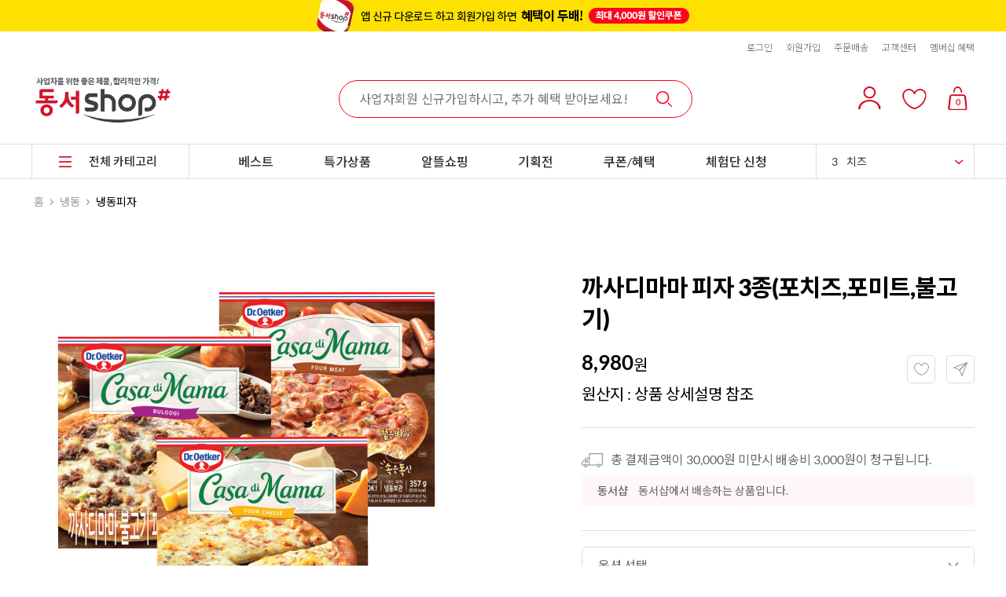

--- FILE ---
content_type: text/html; charset=UTF-8
request_url: http://www.dongsuhshop.com/shop/shopdetail.html?branduid=3575827&xcode=043&mcode=004&scode=&type=X&sort=&pre_idx=3&cur_code=&pre=ok
body_size: 37727
content:
<!DOCTYPE html PUBLIC "-//W3C//DTD HTML 4.01//EN" "http://www.w3.org/TR/html4/strict.dtd">
<html>
<head>
<meta http-equiv="CONTENT-TYPE" content="text/html;charset=UTF-8">
<link rel="apple-touch-icon-precomposed" href="/shopimages/esdongsuh/mobile_web_icon.png" />
<meta name="referrer" content="no-referrer-when-downgrade" />
<meta property="og:type" content="website" />
<meta property="og:url" content="http://www.dongsuhshop.com/shop/shopdetail.html?branduid=3575827&xcode=043&mcode=004&scode=&type=X&sort=&pre_idx=3&cur_code=&pre=ok" />
<script>
    var mtom_default_data = {
        login : "N",
        page_type : "shopdetail",
    };
  var _msTracker = window._msTracker = window._msTracker || [];
  _msTracker.push(['setRequestMethod', 'POST']);
  _msTracker.push(['setCustomDimension', 1, JSON.stringify(mtom_default_data)]);
  _msTracker.push(['trackPageView']);
  _msTracker.push(['enableLinkTracking']);
  (function() {
    var u="https://mk-log.makeshop.co.kr";
    _msTracker.push(['setTrackerUrl', u+'/analytics/events']);
    _msTracker.push(['setSiteId', 'mk-esdongsuh']);
    var d=document, g=d.createElement('script'), s=d.getElementsByTagName('script')[0];
    g.async=true; g.src=u+'/static/js/analytics.js'; s.parentNode.insertBefore(g,s);
  })();
</script>
<title>[까사디마마 피자 3종(포치즈,포미트,불고기)]</title>
<meta name="naver-site-verification" content="b99dfa02c1497d00e50eaf41fadaaf62c202f5d5" />
<meta property="og:type" content="website">
<meta property="og:title" content="동서샵">
<meta property="og:image" content="https://premium243.makeshop.co.kr/design/esdongsuh/pc/img/2021mlogo.gif">


<meta name="description" content="㈜동서 직영 쇼핑몰">
<meta property="og:description" content="동서 직영 쇼핑몰, 식자재, 커피, 시리얼, 오레오 등 특가상품 판매">
<meta name=“keywords” content="동서샵, 커피믹스, 동서, 시리얼, 포스트, 동서, 동서식품, 식자재, 오레오, 필라델피아, 맥심, 카누, 맥스웰, 올리브, 옥수수, 헤일로탑, 냉동피자, 스타벅스">
<link rel="canonical" href="http://www.dongsuhshop.com">

<link type="text/css" rel="stylesheet" href="/shopimages/esdongsuh/template/work/31585/common.css?r=1759297750" /><link rel="shortcut icon" href="/design/esdongsuh/img/dongsuh_webicon.png" type="image/x-icon">
<link rel="preconnect" href="https://fonts.googleapis.com">
<link rel="preconnect" href="https://fonts.gstatic.com" crossorigin>

<!-- Google Online Shop certification -->  
<meta name="google-site-verification" content="kNX5UJ971emMWVW4BZmbXtcVxHQNIGHU63-Pg3PBe0U" />
<!-- Google Tag Manager -->  
<noscript><iframe src="https://www.googletagmanager.com/ns.html?id=GTM-MFSTGMC"
height="0" width="0" style="display:none;visibility:hidden"></iframe></noscript><script>(function(w,d,s,l,i){w[l]=w[l]||[];w[l].push({'gtm.start':
new Date().getTime(),event:'gtm.js'});var f=d.getElementsByTagName(s)[0],
j=d.createElement(s),dl=l!='dataLayer'?'&l='+l:'';j.async=true;j.src=
'https://www.googletagmanager.com/gtm.js?id='+i+dl;f.parentNode.insertBefore(j,f);
})(window,document,'script','dataLayer','GTM-MFSTGMC');</script>
<!-- End Google Tag Manager -->  
<link rel="stylesheet" href="/design/esdongsuh/swiper.min.css">
<script src="/design/esdongsuh/swiper.min.js"></script>
<link rel="stylesheet" href="https://cdn1-aka.makeshop.co.kr/css/xeicon-2.3.3/xeicon.min.css">

</head>
<script type="text/javascript" src="//wcs.naver.net/wcslog.js"></script>
<script type="text/javascript">
if (window.wcs) {
    if(!wcs_add) var wcs_add = {};
    wcs_add["wa"] = "s_18b1f17be42f";
    wcs.inflow('dongsuhshop.com');
    wcs_do();
}
</script>

<body>
<script type="text/javascript" src="/js/jquery-1.7.2.min.js"></script><script type="text/javascript" src="/js/lazyload.min.js"></script>
<script type="text/javascript">
function getCookiefss(name) {
    lims = document.cookie;
    var index = lims.indexOf(name + "=");
    if (index == -1) {
        return null;
    }
    index = lims.indexOf("=", index) + 1; // first character
    var endstr = lims.indexOf(';', index);
    if (endstr == -1) {
        endstr = lims.length; // last character
    }
    return unescape(lims.substring(index, endstr));
}
</script><script type="text/javascript">
var MOBILE_USE = '';
var DESIGN_VIEW = 'PC';

if (DESIGN_VIEW == 'RW' && typeof changeNaviTitleText == 'undefined') {
    // 상단 타이틀 변경
    function changeNaviTitleText(newText) {
        const naviTitleElement = document.querySelector('.navi-title span');
        if (naviTitleElement) {
            naviTitleElement.textContent = newText;
        }
    }
}
</script><script type="text/javascript" src="/js/flash.js"></script>
<script type="text/javascript" src="/js/neodesign/rightbanner.js"></script>
<script type="text/javascript" src="/js/bookmark.js"></script>
<style type="text/css">

.MS_search_word { }

#comment_password {
    position: absolute;
    display: none;
    width: 300px;
    border: 2px solid #757575;
    padding: 7px;
    background: #FFF;
    z-index: 6;
}

div.MS_btn_scrap_tw {
color: #666666;
width: 170px;
border: 1px solid #908E8F;
padding: 10px 8px 8px;
position: absolute;
font-size: 8pt;
margin-top: 10px;
letter-spacing: -1px;
background-color: white;
font-family: dotum;
}

div.MS_btn_scrap_fb {
color: #666666;
width: 170px;
border: 1px solid #908E8F;
padding: 10px 8px 8px;
position: absolute;
font-size: 8pt;
margin-top: 10px;
letter-spacing: -1px;
background-color: white;
font-family: dotum;
}

</style>

<form name="allbasket" method="post" action="/shop/basket.html">
<input type="hidden" name="totalnum" value="" />
<input type="hidden" name="collbrandcode" />
<input type="hidden" name="xcode" value="043" />
<input type="hidden" name="mcode" value="004" />
<input type="hidden" name="typep" value="X" />
<input type="hidden" name="aramount" />
<input type="hidden" name="arspcode" />
<input type="hidden" name="arspcode2" />
<input type="hidden" name="optionindex" />
<input type="hidden" name="alluid" />
<input type="hidden" name="alloptiontype" />
<input type="hidden" name="aropts" />
<input type="hidden" name="checktype" />
<input type="hidden" name="ordertype" />
<input type="hidden" name="brandcode" value="043004000044" />
<input type="hidden" name="branduid" value="3575827" />
<input type="hidden" name="cart_free" value="" />
<input type="hidden" name="opt_type" value="PS" />
<input type="hidden" name="basket_use" value="Y" />



</form>

<!-- 신규파일첨부를 위한 폼 -->
<form name="attachform" method="post">
<input type="hidden" name="code" value="esdongsuh_review2.0" />
<input type="hidden" name="size" value="30720000" />
<input type="hidden" name="maxsize" value="" />
<input type="hidden" name="img_maxwidth" value="300" />
<input type="hidden" name="img_resize" value="Y" />
<input type="hidden" name="servername" value="premium243" />
<input type="hidden" name="url" value="www.dongsuhshop.com" />
<input type="hidden" name="org" value="esdongsuh" />
<input type="hidden" name="Btype" value="gallery" />
<input type="hidden" name="form_name" value="re_form" />
</form>

<script type="text/javascript" src="/js/neodesign/jquery.jqzoom-core.js"></script>

<script type="text/javascript">

var pre_ORBAS = 'A';
var pre_min_amount = '1';
var pre_product_uid = '';
var pre_product_name = '';
var pre_product_price = '';
var pre_option_type = '';
var pre_option_display_type = '';
var pre_optionJsonData = '';
var IS_LOGIN = 'false';
var is_bulk = 'N';
var bulk_arr_info = [];
var pre_min_add_amount = '1';
var pre_max_amount = '100000';

    var is_unify_opt = '1' ? true : false; 
    var pre_baskethidden = 'A';

var ORBAS = 'A';
var is_mobile_use = false;
var template_m_setid = 31588;
var shop_language = 'kor';
var exchange_rate = '';
var is_kakao_pixel_basket = 'N';
var display_addi_opt_name = 'Y';

var baskethidden = 'A';


        var _is_package_basket = false;
        var _is_send_multi = false;
        var _is_nhn_basket = false;

var min_amount = '1';
var min_add_amount = '1';
var max_amount  = '2147483647';
var product_uid = '3575827';
var product_name = '까사디마마 피자 3종(포치즈,포미트,불고기)';
var product_price = '8980';
var option_type = 'PS';
var option_display_type = 'EVERY';
var option_insert_mode = 'auto';
var is_dummy = false;
var is_exist = true;
var optionJsonData = {basic:{0:{0:{adminuser:'esdongsuh',uid:'3575827',opt_id:'1',opt_type:'SELECT',opt_name:'맛선택',opt_matrix:'1,2,3',opt_value:'포치즈(#3105-00072)1개,포미트(#3105-00073)1개,불고기(#3105-00071)1개',opt_price:'0,0,0',opt_add_info:'',opt_use:'Y',opt_mix:'Y',opt_mandatory:'Y',opt_max:'',opt_min:'',opt_oneclick:'N',sto_id:'2',opt_ids:'1',sto_type:'BASIC',sto_matrix:'1:1',opt_values:'포치즈(#3105-00072)1개',sto_price:'0',sto_real_stock:'1000000000',sto_unlimit:'Y',sto_stop_use:'Y',sto_stop_stock:'0',sto_state:'SALE',sto_note:'',sto_image:'',sto_detail_image:'',sto_max_use:'N',sto_max:'0',sto_min_use:'N',sto_min:'0'},1:{adminuser:'esdongsuh',uid:'3575827',opt_id:'1',opt_type:'SELECT',opt_name:'맛선택',opt_matrix:'1,2,3',opt_value:'포치즈(#3105-00072)1개,포미트(#3105-00073)1개,불고기(#3105-00071)1개',opt_price:'0,0,0',opt_add_info:'',opt_use:'Y',opt_mix:'Y',opt_mandatory:'Y',opt_max:'',opt_min:'',opt_oneclick:'N',sto_id:'3',opt_ids:'1',sto_type:'BASIC',sto_matrix:'1:2',opt_values:'포미트(#3105-00073)1개',sto_price:'0',sto_real_stock:'1000000000',sto_unlimit:'Y',sto_stop_use:'Y',sto_stop_stock:'0',sto_state:'SALE',sto_note:'',sto_image:'',sto_detail_image:'',sto_max_use:'N',sto_max:'0',sto_min_use:'N',sto_min:'0'},2:{adminuser:'esdongsuh',uid:'3575827',opt_id:'1',opt_type:'SELECT',opt_name:'맛선택',opt_matrix:'1,2,3',opt_value:'포치즈(#3105-00072)1개,포미트(#3105-00073)1개,불고기(#3105-00071)1개',opt_price:'0,0,0',opt_add_info:'',opt_use:'Y',opt_mix:'Y',opt_mandatory:'Y',opt_max:'',opt_min:'',opt_oneclick:'N',sto_id:'4',opt_ids:'1',sto_type:'BASIC',sto_matrix:'1:3',opt_values:'불고기(#3105-00071)1개',sto_price:'0',sto_real_stock:'1000000000',sto_unlimit:'Y',sto_stop_use:'Y',sto_stop_stock:'0',sto_state:'SALE',sto_note:'',sto_image:'',sto_detail_image:'',sto_max_use:'N',sto_max:'0',sto_min_use:'N',sto_min:'0'}}}};
var view_member_only_price = '';
var IS_LOGIN = 'false';
var option_stock_display = 'NO';
var option_note_display  = 'NO';
var baro_opt = 'Y';
var basketcnt = '0'; 
var is_extra_product = '';
var is_extra_product_custom = '';
var is_prd_group_sale = 'N';
var group_sale_type = '';
var group_sale_value = '';
var group_sale_cut = '';
var quantity_maxlength = '';
var is_bulk = 'N';
var bulk_arr_info = [];
var op_stock_limit_display = '';
var op_stock_count_display = '';
var bigin_use = 'false';
var _set_info_data = {
    'soldout_type' : '',
    'is_opt_restock' : 'N',
    'use_miniq' : ''
}
var is_rental_pay = 'N'; // 렌탈페이 구분변수
var is_vittz = 'N';       // 비츠 특별처리
var use_option_limit = 'N';
var design_view = 'PC';
var is_offik = 'N';
var exchange_type = 'KR';
var sub_title = '';

window.onload = function() {
    set_info_value(_set_info_data); // info 파라미터 추가시 해당함수 사용
}

function show_hide(target, idx, lock, level, code, num1, num2, hitplus, hits_plus, uid) {
    if (level == 'unlogin') {
        alert('해당 게시물은 로그인 하셔야 확인이 가능합니다.');
        return;
    }
    if (level == 'nogroup') {
        alert('해당 게시판을 보실 수 있는 권한이 없습니다.');
        return;
    }
    (function($) {
        $.each($('[id^=' + target + '_block]'), function() {
            if ($(this).attr('id') == (target + '_block' + idx)) {
                if ($(this).css('display') == 'block' || $(this).css('display') == 'table-row') {
                    $(this).css('display', 'none');
                } else {
                    if ($.browser.msie) {
                        if (Math.abs($.browser.version) > 9) {
                            $(this).css('display', 'table-row').focus();
                        } else {
                            $(this).css('display', 'block').focus();
                        }
                    } else {
                        $(this).css('display', (this.nodeName.toLowerCase() == 'tr') ? 'table-row' : 'block').focus();
                    }
                    // 비밀번호가 승인된글은 다시 가져오지 않기 위함
                    if ($(this).find('.' + target + '_content').html().length == 0) {
                        comment_load(target + '_comment', code, num1, num2, idx, hitplus, hits_plus, '', uid);
                    } else {
                        // 비밀번호가 승인된 글 선택시 조회수 증가
                        if (lock == 'Y' && $(this).find('.' + target + '_content').html().indexOf('_chkpasswd') < 0) {
                            lock = 'N';
                        } 
                        // 비밀글 조회수 증가 기능 추가로 comment_load 에서도 조회수 업데이트 함.
                        if (lock != 'Y') update_hits(target, code, num1, num2, idx, hitplus, hits_plus);
                    }

                                    // 스크롤을 해당 글 위치로 이동
                var _offset_top = $('#' + $(this).attr('id')).offset().top;
                $('html, body').animate({ scrollTop: (_offset_top > 100 ? _offset_top - 100 : _offset_top) + 'px' }, 500);
                }
            } else {
                $(this).hide();
                // 비밀번호가 승인된것은 유지 하기 위해 주석처리
                //$('.' + target + '_content').empty();
            }
        });
    })(jQuery);
};


function spam_view() {
    return;
}


// ajax 호출하여 클릭된 게시글의 Hit수를 증가후 증가된 hit수를 보여주도록한다.
// 08. 02. 27 add by jiyun
// 08. 11. 11 스크립트 이름 변경. ward
function update_hits(target, code, num1, num2, idx, hitplus, hits_plus) {
    (function($) {
        $.ajax({
            type: 'GET',
            url: "/shop/update_hits.html",
            dataType: 'html',
            data: {
                'code': code,
                'num1': num1,
                'num2': num2,
                'hitplus': hitplus,
                'hits_plus': hits_plus
            },
            success: function(cnt) {
                $('#' + target + '_showhits' + idx).text(cnt);
                return false;
            }
        });
    })(jQuery);
    return false;
}

// 잠금글을 해당 상품 상세 하단에서 확인 가능하도록 추가함
// 08. 01. 16 add by jysung
function chk_lock(target, code, num1, num2, passwdId, hitplus, hits_plus, uid) {
    (function($) {
        var passwd = $('#' + passwdId);
        if ($(passwd).val().length == 0) {
            alert('글 작성시 입력한 비밀번호를 입력해주세요.');
            $(passwd).focus();
            return false;
        }
        var idx = $('.' + target.replace('_comment', '_content')).index($('#' + passwdId).parents('.' + target.replace('_comment', '_content'))) + 1;
        comment_load(target, code, num1, num2, idx, hitplus, hits_plus, passwd, uid);

    })(jQuery);
    // 08. 11. 11 스크립트 이름 변경 ward
    //new passwd_checker(code, brand, uid, cuid, passwd, id);
}


function comment_load(target, code, num1, num2, idx, hitplus, hits_plus, passwd, uid) {
    (function($) {
        var _param = {
            'target': target,
            'code': code,
            'num1': num1,
            'num2': num2,
            'passwd': ($(passwd).val() || ''),
            'branduid' : uid
        };
        $.ajax({
            type: 'POST',
            url: '/shop/chkpasswd_brandqna.html',
            //dataType: 'json',
            dataType: 'html',
            data: _param,
            success: function(req) {
                if (req === 'FALSE') {
                    alert(' 비밀번호가 틀립니다.');
                    $(passwd).focus();
                } else {
                    // 비밀번호가 승인된것은 유지 하기 위해 주석처리
                    //$('.' + target.replace('_comment', '_content')).empty();
                    $('#' + target.replace('_comment', '_block' + idx)).find('.' + target.replace('_comment', '_content')).html(req);
                    if (req.indexOf('_chkpasswd') < 0) {
                        update_hits(target.replace('_comment', ''), code, num1, num2, idx, hitplus, hits_plus);
                    }
                }
                return false;
            }
        });
    })(jQuery);
}

function key_check(e, target, code, num1, num2, passwdId, hitplus, hits_plus) {
    var e = e || window.event;
    if (escape(e.keyCode) == 13) {
        chk_lock(target, code, num1, num2, passwdId, hitplus, hits_plus);
    }
}

</script>

<link type="text/css" rel="stylesheet" href="/shopimages/esdongsuh/template/work/31585/shopdetail.css?t=202510011449" />
<!-- SNS 공유용 주소 연결 용 -->	
<script type="text/javascript" async="">

var url_default_naver = "http://share.naver.com/web/shareView.nhn?url=";
var title_default_naver = "&title=";	

var url_this_page = location.href;
var title_this_page = document.title;	

var url_combine_naver = url_default_naver + encodeURI(url_this_page) + title_default_naver + encodeURI(title_this_page);
	
</script>


<script>  
$(function() {  

   $('.tooltip2 span').on('click', function() {  
        $(this).siblings('.tooltip-data').toggleClass("on");
  });  
  $('.close_tooltip').on('click', function(event) { /// <-- event 전달하도록 수정 
       event.stopImmediatePropagation();  
       $(this).parent('.tooltip-data').removeClass("on"); 
 });  

  

});  
</script>  

<!-- url 복사 script -->
<script type="text/javascript">

function clip(){

	var url = '';
	var textarea = document.createElement("textarea");
    textarea.classList.add('url');
    
	document.body.appendChild(textarea);
	url = window.document.location.href;
	textarea.value = url;
	textarea.select();
	document.execCommand("copy");
	document.body.removeChild(textarea);
	alert("주소가 복사되었습니다.")
}

</script>

<script>
    function getObj(data) {
        let str = data;
        let qs = str.substring(str.indexOf('?') + 1).split('&');
        for (var i = 0, result = {}; i < qs.length; i++) {
            qs[i] = qs[i].split('=');
            result[qs[i][0]] = decodeURIComponent(qs[i][1]);
        }
        return result;
    }
let obj = getObj("bedge_frozen")
jQuery(document).ready(function(){

})
</script>

<div id="wrap">

<link type="text/css" rel="stylesheet" href="/shopimages/esdongsuh/template/work/31585/header.1.css?t=202601211452" />
<script>let cateArr=[{name:"식자재 캔·견과·건과",link:"/shop/shopbrand.html?type=X&xcode=046"},{name:"치즈·버터",link:"/shop/shopbrand.html?type=X&xcode=039"},{name:"차·음료",link:"/shop/shopbrand.html?type=X&xcode=036"},{name:"시럽·꿀·휘핑크림",link:"/shop/shopbrand.html?type=X&xcode=045"},{name:"커피·원두",link:"/shop/shopbrand.html?type=X&xcode=034"},{name:"팥빙수 재료",link:"/shop/shopbrand.html?type=X&xcode=042"},{name:"냉동",link:"/shop/shopbrand.html?type=X&xcode=043"},{name:"임직원몰",link:"/shop/shopbrand.html?type=X&xcode=001"},{name:"임직원몰",link:"/shop/shopbrand.html?type=Y&xcode=057"},{name:"개별결제",link:"/shop/shopbrand.html?type=X&xcode=032"},{name:"세트기획상품",link:"/shop/shopbrand.html?type=X&xcode=008"},{name:"데이터 이전",link:"/shop/shopbrand.html?type=O&xcode=009"},{name:"맥스웰하우스",link:"/shop/shopbrand.html?type=Y&xcode=002"},{name:"스타벅스",link:"/shop/shopbrand.html?type=Y&xcode=003"},{name:"티오",link:"/shop/shopbrand.html?type=Y&xcode=004"},{name:"캐드베리",link:"/shop/shopbrand.html?type=Y&xcode=010"},{name:"레드불",link:"/shop/shopbrand.html?type=Y&xcode=011"},{name:"오스카마이어",link:"/shop/shopbrand.html?type=Y&xcode=012"},{name:"맥심",link:"/shop/shopbrand.html?type=Y&xcode=013"},{name:"맥심 TOP",link:"/shop/shopbrand.html?type=Y&xcode=014"},{name:"오레오",link:"/shop/shopbrand.html?type=Y&xcode=015"},{name:"맑은티엔",link:"/shop/shopbrand.html?type=Y&xcode=016"},{name:"리치스",link:"/shop/shopbrand.html?type=Y&xcode=021"},{name:"호올스",link:"/shop/shopbrand.html?type=Y&xcode=022"},{name:"토블론",link:"/shop/shopbrand.html?type=Y&xcode=023"},{name:"밀카",link:"/shop/shopbrand.html?type=Y&xcode=024"},{name:"오션스프레이",link:"/shop/shopbrand.html?type=Y&xcode=025"},{name:"필라델피아",link:"/shop/shopbrand.html?type=Y&xcode=026"},{name:"카누",link:"/shop/shopbrand.html?type=Y&xcode=027"},{name:"포스트",link:"/shop/shopbrand.html?type=Y&xcode=028"},{name:"동서벌꿀",link:"/shop/shopbrand.html?type=Y&xcode=029"},{name:"현미녹차",link:"/shop/shopbrand.html?type=Y&xcode=030"},{name:"베스트상품",link:"/shop/shopbrand.html?type=P&xcode=019"},{name:"특가상품",link:"/shop/shopbrand.html?type=Y&xcode=020"},{name:"대량구매",link:"/shop/shopbrand.html?type=Y&xcode=047"},{name:"메인 종이/투명컵",link:"/shop/shopbrand.html?type=Y&xcode=052"},{name:"특가상품",link:"/shop/shopbrand.html?type=X&xcode=005"},{name:"알뜰쇼핑",link:"/shop/shopbrand.html?type=O&xcode=050"},{name:"이벤트상품",link:"/shop/shopbrand.html?type=X&xcode=053"},{name:"묶음상품",link:"/shop/shopbrand.html?type=X&xcode=055"},{name:"반짝특가[One A Day]",link:"/shop/shopbrand.html?type=X&xcode=037"},{name:"무료배송",link:"/shop/shopbrand.html?type=X&xcode=040"},{name:"메이크샵_사업자회원",link:"/shop/shopbrand.html?type=X&xcode=017"},{name:"카페 프로모션",link:"/shop/shopbrand.html?type=Y&xcode=048"},{name:"선물세트",link:"/shop/shopbrand.html?type=P&xcode=054"},{name:"명장특가",link:"/shop/shopbrand.html?type=X&xcode=041"},{name:"블랙프라이데이",link:"/shop/shopbrand.html?type=X&xcode=044"},{name:"카페 사업자 혜택존",link:"/shop/shopbrand.html?type=X&xcode=035"},{name:"베이커리 사업자 혜택존",link:"/shop/shopbrand.html?type=X&xcode=033"},{name:"식자재 사업자 혜택존",link:"/shop/shopbrand.html?type=X&xcode=031"},{name:"기타 사업자 혜택존",link:"/shop/shopbrand.html?type=X&xcode=007"},{name:"카페 사업자 혜택존",link:"/shop/shopbrand.html?type=Y&xcode=006"},{name:"베이커리 사업자 혜택존",link:"/shop/shopbrand.html?type=Y&xcode=038"},{name:"식자재 사업자 혜택존",link:"/shop/shopbrand.html?type=Y&xcode=018"},{name:"기타 사업자 혜택존",link:"/shop/shopbrand.html?type=Y&xcode=056"},{name:"브랜드",link:"/shop/shopbrand.html?type=Y&xcode=059"},{name:"특가상품",link:"/shop/shopbrand.html?type=Y&xcode=060"},{name:"월간이벤트",link:"/shop/shopbrand.html?type=Y&xcode=061"},{name:"쿠폰 TEST",link:"/shop/shopbrand.html?type=Y&xcode=062"},{name:"알뜰쇼핑",link:"/shop/shopbrand.html?type=P&xcode=063"},];function getParameter(name,location){name=name.replace(/[\[]/,"\\[").replace(/[\]]/,"\\]");let regex=new RegExp("[\\?&]"+name+"=([^&#]*)"),results=regex.exec(location);return results===null?"":decodeURIComponent(results[1].replace(/\+/g," "))}</script>
<script>let planId = getParameter("plan_id", window.location.search)</script>
<link href='https://fonts.googleapis.com/earlyaccess/nanumgothic.css' rel='stylesheet' type='text/css'>
<link href="https://fonts.googleapis.com/css2?family=Noto+Sans+KR:wght@300;400;500;700&display=swap" rel="stylesheet">
<script>let groupName = ""</script>
<script src="https://cdn.polyfill.io/v2/polyfill.min.js"></script>
<link rel="stylesheet/css-polyfills" type="text/css" href="styles.css" />
<script type="text/javascript" src="/design/esdongsuh/0722rednine/js/jquery.top-1.0.js"></script>
<!-- morenvy script -->
<script type="text/javascript" src="/design/esdongsuh/0722rednine/js/jquery.easing.1.3.min.js"></script>
<!-- morenvy script -->
<script type="text/javascript" src="/design/esdongsuh/0722rednine/js/jquery.sliderkit.1.9.2.pack.js"></script>
<!-- morenvy script -->
<script type="text/javascript" src="/design/esdongsuh/0722rednine/js/mslidejCarouselLitePause.min.js"></script>
<!-- morenvy script -->
<script src="/design/esdongsuh/js/bxslider.min.js"></script>
<style>
.speech-bubble { position: absolute; top:30px; left: 50%; line-height: normal; z-index: 3; width: 67px; margin-left: -33px;}
.speech-bubble p { border: 1px solid #ed1c24; background-color: #ed1c24; border-radius: 3px; padding: 2px; letter-spacing:-0.5px; font-size: 1em; text-align:center; }
.speech-bubble a{color:#fff;}
.speech-bubble .speech-bubble-arrow {position: relative; left: 50%; margin-left: -5px; width: 0px; height: 0px; border-left: 5px solid transparent; border-right: 5px solid transparent; border-bottom: 5px solid #ed1c24; }
.shake {display:inline-block; -webkit-animation:MK_shake_animation 3s; -webkit-animation-iteration-count: infinite; -webkit-animation-timing-function: ease-in-out;}
@-webkit-keyframes MK_shake_animation{
  0%  { -webkit-transform: scale(1) rotate(0deg) translateX(0px) translateY(0px) skewX(0deg) skewY(0deg); }
  5%  { -webkit-transform: scale(1) rotate(0deg) translateX(0px) translateY(-5px) skewX(0deg) skewY(0deg); }
  10% { -webkit-transform: scale(1) rotate(0deg) translateX(0px) translateY(0px) skewX(0deg) skewY(0deg); }
  15% { -webkit-transform: scale(1) rotate(0deg) translateX(0px) translateY(-5px) skewX(0deg) skewY(0deg); }
  20% { -webkit-transform: scale(1) rotate(0deg) translateX(0px) translateY(0px) skewX(0deg) skewY(0deg); }
  100%{ -webkit-transform: scale(1) rotate(0deg) translateX(0px) translateY(0px) skewX(0deg) skewY(0deg); }
}
</style>



<div id='blk_scroll_wings'><script type='text/javascript' src='/html/shopRbanner.html?param1=1' ></script></div>
<div id='cherrypicker_scroll'></div>

<div class ="mtop-banner">
    <div class="swiper-wrapper">
        <a class="swiper-slide" href ="/board/board.html?code=esdongsuh_board1&page=1&type=v&board_cate=&num1=999977&num2=00000&number=6&lock=N"><img src ="/design/esdongsuh/2022renewal/PC/top_banner03.jpg"></a>
        <a class="swiper-slide" href ="/shop/idinfo.html"><img src ="/design/esdongsuh/2022renewal/PC/top_banner02.jpg"></a>
    </div>
</div>
<style>
.mtop-banner {
    position: relative;
    text-align: center;
    display: inline-block;
    width: 100%;
    height : 40px;
    overflow-x:hidden;
}
.mtop-banner a img {
    position: absolute;
    top: 0;
    left: 50%;
    webkit-transform: translate(-50%,0%);
    -moz-transform: translate(-50%,0%);
    -ms-transform: translate(-50%,0%);
    -o-transform: translate(-50%,0%);
    transform: translate(-50%,0%);
    }
</style>

<!-- 유튜브 관련 소스 -->
<style>
.youtube__wrap {
    position: fixed;
    z-index: 100;
    right: 50%;
    margin-right: -600px;
    bottom: 6%;
    display:none;
}
.youtube__video {
    border-radius: 10px;
    overflow: hidden;
        width: 390px;
}
.youtube__video>iframe {
    display: block;
}
.youtube__prd-link {
    background-color: #1b1b1b;
    text-align: center;
    color: #ffffff;
    font-weight: 700;
}

.youtube__prd-link>a {
   font-size: 20px;
    color: #fff;
    display: flex;
    padding: 10px 0;
    align-items: center;
    justify-content: center;
}
.youtube__prd-link>a>img {
    margin-left: 10px;
}

i.youtube__close {
    position: absolute;
    right: 0;
    top: -31px;
    cursor: pointer;
}

.youtube:not(.open) .youtube__wrap {
    margin-right: -584px;
}
.youtube:not(.open) .youtube__video{width : 90px;height : 116px;position: relative;}
.youtube:not(.open) .youtube__video > iframe{
 position: absolute;
 right: -61px;
 top: -53px;
}

.youtube:not(.open) .youtube__video .youtube__prd-link {
    position: absolute;
    bottom: 0;
    width: 100%;
}

.youtube:not(.open) .youtube__video .youtube__prd-link>a {
    font-size: 14px;
    padding: 5px 0;
}

.youtube:not(.open) .youtube__video .youtube__prd-link>a img {
    display: none;
}

.youtube__close-bg {
    width: 100%;
    height: 100%;
    background-color: #0005;
    position: absolute;
    display: none;
}

.youtube:not(.open) .youtube__video .youtube__close-bg {
    display: block;
    z-index: 9;
    height: calc(100% - 27.5px);
    position: relative;
    cursor:pointer;
}
.youtube__close-bg>img {
    position: absolute;
    left: 50%;
    top: 55%;
    transform: translate(-50%, -50%);
}
</style>

<aside class ="youtube open blind">
<div class ="youtube__wrap">
<i class ="youtube__close"><img src ="/design/esdongsuh/2022renewal/PC/youtube_close_icon01.svg"></i>

<div class ="youtube__video">
    <div class ="youtube__close-bg"><img src ="/design/esdongsuh/2022renewal/PC/youtube__bgclose_icon01.svg"></div>
    <iframe width="390" height="220" src="https://www.youtube.com/embed/3gkabMlgb60" title="YouTube video player" frameborder="0" allow="accelerometer; autoplay; clipboard-write; encrypted-media; gyroscope; picture-in-picture" allowfullscreen></iframe>
<div class ="youtube__prd-link"><a href ="/shop/plan.html?plan_id=77"><span>영상 속 상품 둘러보기</span> <img src ="/design/esdongsuh/2022renewal/PC/youtube_link_icon01.svg"></a></div>
</div>
</div>
</aside>
<script>
    
    jQuery(document).ready(function(){
    let youtubeVideoClose = getCookie("youtubeVideoClose");
   
if( youtubeVideoClose === "1"){
    youtubeClose()

}else if(youtubeVideoClose === "0"){
    youtubeOpen()
}
jQuery(".youtube").removeClass("blind")
})

        
    let youtubePrdLink = jQuery(".youtube__video .youtube__prd-link>a").attr("href");
    let youtubeVideoLink = jQuery(".youtube__video iframe").attr("src");

    function youtubeClose(){
        jQuery(".youtube__video iframe").attr("src",youtubeVideoLink)
        jQuery(".youtube__close").hide();
        jQuery(".youtube").removeClass("open");
        jQuery(".youtube__video .youtube__prd-link>a>span").text("다시보기")
        jQuery(".youtube__video .youtube__prd-link>a").attr("href","javascript:youtubeOpen()");
        setCookie("youtubeVideoClose", "1", 1)

    }
    function youtubeOpen(){
        jQuery(".youtube__close").show();
        jQuery(".youtube").addClass("open");
        jQuery(".youtube__video .youtube__prd-link>a>span").text("영상 속 상품 둘러보기")
        jQuery(".youtube__video .youtube__prd-link>a").attr("href",youtubePrdLink);
        setCookie("youtubeVideoClose", "0", 1)
    }
    
    jQuery(".youtube__close").click(function () {
         youtubeClose()
    })
    jQuery(".youtube__close-bg").click(function(){
         youtubeOpen();
    })
</script>
<!-- 유튜브 관련 소스 -->

<div id="hdWrap">
	<div id="header">
		<div class="section cboth">
			<div class="section_box cboth">
				<ul class="inner1 hide">
					<li><a href="javascript:CreateBookmarkLink('http://www.dongsuhshop.com', '동서샵');">쇼핑몰 즐겨찾기<span class="icon_bookmark2"></span></a></li>
					<li><a href="/shop/page.html?id=23">고객센터</a></li>
					<li><a href="/shop/shopbrand.html?xcode=001&type=X">임직원몰 바로가기<span class="icon_bookmark"></span></a></li>
				</ul>
				<!-- //inner1 -->
				<ul class="inner2">
										<li><a href="/shop/member.html?type=login">로그인</a></li>
					<li><a href="/shop/idinfo.html">회원가입</a></li>
					                    <li><a href="/shop/confirm_login.html?type=myorder">주문배송</a></li>
					<li><a href="/shop/faq.html?viewpage=cscenter">고객센터</a></li>
                    <li><a href="/shop/page.html?id=22">멤버십 혜택</a></li>

				</ul>
				<!-- //inner2 -->
			</div>
			<!-- //section_box -->
		</div>
		<!-- //section -->
		<div class="section2 cboth">
			<div class="top_logo">
				<a href="/"><img src="https://premium243.makeshop.co.kr/design/esdongsuh/pc/img/2021mlogo.gif"></a>			
			</div>
			
			<div class="search_form">
				<div class="search">
					<form action="/shop/shopbrand.html" method="post" name="search">					<fieldset>
						<legend>상품 검색 폼</legend>
						<input name="search" onkeydown="CheckKey_search();" value=""  class="MS_search_word" />						<a href="javascript:search_submit();"><input type="image" class="search_btn" src="/design/esdongsuh/2022renewal/PC/search_icon.png" alt="검색"/></a>
					</fieldset>
					</form>				</div>
				</div>
			<!-- //search_form -->
            
            <div class="category__user-wrap">
                <a class="category__icon category__icon--login" href="/shop/member.html?type=mynewmain"></a>
                <a class="category__icon category__icon--mypage" href="/shop/mypage.html?mypage_type=mywishlist"></a>
                <a class="category__icon category__icon--basket" href="/shop/basket.html"><span class="cagetgory__basket-cnt"><span id="user_basket_quantity" class="user_basket_quantity"><span id="user_basket_quantity" class="user_basket_quantity"></span></span></span></a>
            </div>
		</div>
		<!-- //section2 -->
		<div class ="nav-wrapper">
			<div class="section3 cboth">
				<div class="all_cate_cursor">
					<div class="all_cate_btn">
						<img src="/design/esdongsuh/2022renewal/PC/ham_btn.png"><img class ="hide" src="/design/esdongsuh/2022renewal/PC/close02.png">전체 카테고리
					</div>
					<div id="all_cate_area" style="display:none; ">
								<div class="cate_1" style="width:100%;">
									<ul>
										<li class="a_sub_title">
										<a href="/shop/shopbrand.html?xcode=034&type=X">커피·원두</a>
										</li>
                                                                                                                                                                                                                                                                                                                                                                                                                                                                                                 <li class="a_sub_cate">
										<a href="/shop/shopbrand.html?type=M&xcode=034&mcode=004">커피원두</a>
										</li>
                                                                                 <li class="a_sub_cate">
										<a href="/shop/shopbrand.html?type=M&xcode=034&mcode=002">자판기용 커피</a>
										</li>
                                                                                                                                                                                                                                                                                                                                                                                                                                                                                                                                                                                                                                                                                                                                                                                                                                                                                                                                                                                                                                                                                                                                                                                                                                                                                                                                                                                                                                                                                                                                                                                                                                                                                                                                                                                                                                                                                                                                                                                                                                                                                                                                                                                                                                                                                                                                                                                                                                                                                                                                                                                                                                                                                                                                                                                                                                                                                                                                                                                                                                                                                                                                                                                                                                                                                                                                                                                                                                                                                                                                                                                                                                                                                                                                                                                                                                                                                                                                                                                                                                                                                                                                                                                                                                                                                                                                                                                                                                                                                                                                                                                                                                                                                                        									</ul>
									
									<ul>
										<li class="a_sub_title">
										<a href="/shop/shopbrand.html?xcode=039&type=X">치즈·버터</a>
										</li>
										                                                                                                                                                                                                         <li class="a_sub_cate">
										<a href="/shop/shopbrand.html?type=M&xcode=039&mcode=001">크림치즈</a>
										</li>
                                                                                 <li class="a_sub_cate">
										<a href="/shop/shopbrand.html?type=M&xcode=039&mcode=002">기타치즈</a>
										</li>
                                                                                 <li class="a_sub_cate">
										<a href="/shop/shopbrand.html?type=M&xcode=039&mcode=003">버터</a>
										</li>
                                                                                                                                                                                                                                                                                                                                                                                                                                                                                                                                                                                                                                                                                                                                                                                                                                                                                                                                                                                                                                                                                                                                                                                                                                                                                                                                                                                                                                                                                                                                                                                                                                                                                                                                                                                                                                                                                                                                                                                                                                                                                                                                                                                                                                                                                                                                                                                                                                                                                                                                                                                                                                                                                                                                                                                                                                                                                                                                                                                                                                                                                                                                                                                                                                                                                                                                                                                                                                                                                                                                                                                                                                                                                                                                                                                                                                                                                                                                                                                                                                                                                                                                                                                                                                                                                                                                                                                                                                                                                                                                                                                                                                                                                                                                                                                                                                                                                                                                                        									</ul>
									<ul>
										<li class="a_sub_title">
										<a href="/shop/shopbrand.html?xcode=042&type=X">팥빙수 재료</a>
										</li>
										                                                                                                                                                                                                                                                                                                                                                                                                                                                                                                                                         <li class="a_sub_cate">
										<a href="/shop/shopbrand.html?type=M&xcode=042&mcode=001">통단팥</a>
										</li>
                                                                                 <li class="a_sub_cate">
										<a href="/shop/shopbrand.html?type=M&xcode=042&mcode=002">연유</a>
										</li>
                                                                                 <li class="a_sub_cate">
										<a href="/shop/shopbrand.html?type=M&xcode=042&mcode=003">쿠키 크럼·파우더</a>
										</li>
                                                                                                                                                                                                                                                                                                                                                                                                                                                                                                                                                                                                                                                                                                                                                                                                                                                                                                                                                                                                                                                                                                                                                                                                                                                                                                                                                                                                                                                                                                                                                                                                                                                                                                                                                                                                                                                                                                                                                                                                                                                                                                                                                                                                                                                                                                                                                                                                                                                                                                                                                                                                                                                                                                                                                                                                                                                                                                                                                                                                                                                                                                                                                                                                                                                                                                                                                                                                                                                                                                                                                                                                                                                                                                                                                                                                                                                                                                                                                                                                                                                                                                                                                                                                                                                                                                                                                                                                                                                                                                                                                                                                                        										<!-- //a_sub_cate -->
									</ul>
									<ul>
										<li class="a_sub_title">
										<a href="/shop/shopbrand.html?xcode=043&type=X">냉동</a>
										</li>
                                                                                                                                                                                                                                                                                                                                                                                                                                                                                                                                                                                                                                                                 <li class="a_sub_cate">
										<a href="/shop/shopbrand.html?type=M&xcode=043&mcode=004">냉동피자</a>
										</li>
                                                                                 <li class="a_sub_cate">
										<a href="/shop/shopbrand.html?type=M&xcode=043&mcode=003">냉동과일</a>
										</li>
                                                                                 <li class="a_sub_cate">
										<a href="/shop/shopbrand.html?type=M&xcode=043&mcode=005">냉동치즈·버터</a>
										</li>
                                                                                                                                                                                                                                                                                                                                                                                                                                                                                                                                                                                                                                                                                                                                                                                                                                                                                                                                                                                                                                                                                                                                                                                                                                                                                                                                                                                                                                                                                                                                                                                                                                                                                                                                                                                                                                                                                                                                                                                                                                                                                                                                                                                                                                                                                                                                                                                                                                                                                                                                                                                                                                                                                                                                                                                                                                                                                                                                                                                                                                                                                                                                                                                                                                                                                                                                                                                                                                                                                                                                                                                                                                                                                                                                                                                                                                                                                                                                                                                                                                                                                                                                                                                                                                                                                                                                                                                                                                                                                                                                        									</ul>
                                    <ul>
										<li class="a_sub_title">
										<a href="/shop/shopbrand.html?xcode=045&type=X">시럽·꿀·휘핑크림</a>
										</li>
										                                                                                                                                                                                                                                                                                                                                                                         <li class="a_sub_cate">
										<a href="/shop/shopbrand.html?type=M&xcode=045&mcode=001">슈가시럽</a>
										</li>
                                                                                 <li class="a_sub_cate">
										<a href="/shop/shopbrand.html?type=M&xcode=045&mcode=002">1883시럽</a>
										</li>
                                                                                 <li class="a_sub_cate">
										<a href="/shop/shopbrand.html?type=M&xcode=045&mcode=004">휘핑크림</a>
										</li>
                                                                                 <li class="a_sub_cate">
										<a href="/shop/shopbrand.html?type=M&xcode=045&mcode=006">칵테일믹스</a>
										</li>
                                                                                 <li class="a_sub_cate">
										<a href="/shop/shopbrand.html?type=M&xcode=045&mcode=005">음료베이스·파우더</a>
										</li>
                                                                                                                                                                                                                                                                                                                                                                                                                                                                                                                                                                                                                                                                                                                                                                                                                                                                                                                                                                                                                                                                                                                                                                                                                                                                                                                                                                                                                                                                                                                                                                                                                                                                                                                                                                                                                                                                                                                                                                                                                                                                                                                                                                                                                                                                                                                                                                                                                                                                                                                                                                                                                                                                                                                                                                                                                                                                                                                                                                                                                                                                                                                                                                                                                                                                                                                                                                                                                                                                                                                                                                                                                                                                                                                                                                                                                                                                                                                                                                                                                                                                                                                                                                                                                                                                                                                                                                                                                                                                                                                                                                                                                                                                                                                                                                                        									</ul>
								</div>
								<div class="cate_1 cate02" style="width:100%;">
                                	
									<ul>
										<li class="a_sub_title">
										<a href="/shop/shopbrand.html?xcode=046&type=X">식자재 캔·견과·건과</a>
										</li>
										                                                                                                                         <li class="a_sub_cate">
										<a href="/shop/shopbrand.html?type=M&xcode=046&mcode=001">과채가공품</a>
										</li>
                                                                                 <li class="a_sub_cate">
										<a href="/shop/shopbrand.html?type=M&xcode=046&mcode=002">견과·건과</a>
										</li>
                                                                                 <li class="a_sub_cate">
										<a href="/shop/shopbrand.html?type=M&xcode=046&mcode=004">파스타면</a>
										</li>
                                                                                                                                                                                                                                                                                                                                                                                                                                                                                                                                                                                                                                                                                                                                                                                                                                                                                                                                                                                                                                                                                                                                                                                                                                                                                                                                                                                                                                                                                                                                                                                                                                                                                                                                                                                                                                                                                                                                                                                                                                                                                                                                                                                                                                                                                                                                                                                                                                                                                                                                                                                                                                                                                                                                                                                                                                                                                                                                                                                                                                                                                                                                                                                                                                                                                                                                                                                                                                                                                                                                                                                                                                                                                                                                                                                                                                                                                                                                                                                                                                                                                                                                                                                                                                                                                                                                                                                                                                                                                                                                                                                                                                                                                                                                                                                                                                                                                                                                                                                                                                        									</ul>
									<ul style="display: none;">
										<li class="a_sub_title">
										<a href="/shop/shopbrand.html?xcode=049&type=X">테이크아웃용품</a>
										</li>
										                                                                                                                                                                                                                                                                                                                                                                                                                                                                                                                                                                                                                                                                                                                                                                                                                                                                                                                                                                                                                                                                                                                                                                                                                                                                                                                                                                                                                                                                                                                                                                                                                                                                                                                                                                                                                                                                                                                                                                                                                                                                                                                                                                                                                                                                                                                                                                                                                                                                                                                                                                                                                                                                                                                                                                                                                                                                                                                                                                                                                                                                                                                                                                                                                                                                                                                                                                                                                                                                                                                                                                                                                                                                                                                                                                                                                                                                                                                                                                                                                                                                                                                                                                                                                                                                                                                                                                                                                                                                                                                                                                                                                                                                                                                                                                                                                                                                                                                                                                                                									</ul>
                                    <ul>
										<li class="a_sub_title">
										<a href="/shop/shopbrand.html?xcode=036&type=X">차·음료</a>
										</li>
										                                                                                                                                                                                                                                                                                         <li class="a_sub_cate">
										<a href="/shop/shopbrand.html?type=M&xcode=036&mcode=001">차(티백)</a>
										</li>
                                                                                 <li class="a_sub_cate">
										<a href="/shop/shopbrand.html?type=M&xcode=036&mcode=002">귀리음료(오틀리)</a>
										</li>
                                                                                 <li class="a_sub_cate">
										<a href="/shop/shopbrand.html?type=M&xcode=036&mcode=006">기타음료(오션스프레이)</a>
										</li>
                                                                                                                                                                                                                                                                                                                                                                                                                                                                                                                                                                                                                                                                                                                                                                                                                                                                                                                                                                                                                                                                                                                                                                                                                                                                                                                                                                                                                                                                                                                                                                                                                                                                                                                                                                                                                                                                                                                                                                                                                                                                                                                                                                                                                                                                                                                                                                                                                                                                                                                                                                                                                                                                                                                                                                                                                                                                                                                                                                                                                                                                                                                                                                                                                                                                                                                                                                                                                                                                                                                                                                                                                                                                                                                                                                                                                                                                                                                                                                                                                                                                                                                                                                                                                                                                                                                                                                                                                                                                                                                                                                                                                                                                                                                                                                                                                                                                        									</ul>
									<ul style="display: none;>
										<li class="a_sub_title">
										<a href="/shop/shopbrand.html?xcode=051&type=X">시리얼·스낵</a>
										</li>
										                                                                                                                                                                                                                                                                                                                                                                                                                                                                                                                                                                                                                                                                                                                                                                                                                                                                                                                                                                                                                                                                                                                                                                                                                                                                                                                                                                                                                                                                                                                                                                                                                                                                                                                                                                                                                                                                                                                                                                                                                                                                                                                                                                                                                                                                                                                                                                                                                                                                                                                                                                                                                                                                                                                                                                                                                                                                                                                                                                                                                                                                                                                                                                                                                                                                                                                                                                                                                                                                                                                                                                                                                                                                                                                                                                                                                                                                                                                                                                                                                                                                                                                                                                                                                                                                                                                                                                                                                                                                                                                                                                                                                                                                                                                                                                                                                                                                                                                                                                                                									</ul>
									
									<ul>
										<li class="a_sub_title"><a style ="font-weight : 500" href="javascript:void(0)">기타</a></li>
                                        <li class="a_sub_cate">
										<a href="/shop/shopbrand.html?xcode=001&type=X">임직원·제휴몰</a>
										</li>
										<li class="a_sub_cate">
										<a href="/shop/shopbrand.html?xcode=032&type=X">개별결제</a>
										</li>

									</ul>
                                    
                                    <ul>
                                    </ul>
								</div>
						<!-- //all_cate_section01 -->
					</div>
				</div>
				<!-- //all_cate_cursor -->
				<div class="top_cate01">
					<ul>
						<!-- 상단 메뉴 링크 수정하는곳 -->
                        <li class=""><a href="/shop/bestseller.html?xcode=BEST">베스트</a></li>
                        <!--<li><a href="/shop/shopbrand.html?xcode=047&type=X&scode=&sort=sellcnt">대량구매</a></li>-->
						<li class=""><a href="/shop/shopbrand.html?xcode=020&mcode=002&type=Y">특가상품</a></li>
                        <li><a href="/shop/shopbrand.html?xcode=020&mcode=003&type=Y">알뜰쇼핑</a></li>
						<li class=""><a href="/shop/page.html?id=21">기획전</a></li>
						<!-- <li class=""><a href="/board/board.html?code=esdongsuh_board2&board_cate=1">이벤트</a></li> -->
                        <li class="benefit"><a href="/shop/page.html?id=22"  class="">쿠폰/혜택</a></li>
						<li class=""><a href="/board/board.html?code=esdongsuh_board8&page=1&type=v&board_cate=3&num1=999920&num2=00000&number=39&lock=N">체험단 신청</a></li>
					</ul>
				</div>
                
     <!-- 검색어 순위 선정 -->   
     
     <!-- 검색 순위 변동 아이콘
     변동없음 <i class ="icon xi-minus-thin"></i>
     상승 <span class ="up-icon">1<i class ="xi-caret-up-min"></i></span>
     하락 <span class ="down-icon">1<i class ="xi-caret-down-min"></i></span>
     
     검색 순위 변동 아이콘 -->
    <div class="search-box">
	<div class="search-slider">

		<ul class="swiper-wrapper">
			<li class="swiper-slide">
				<a href="/shop/shopbrand.html?&search=&type=&code=&sort=&money1=&money2=&prize1=그래놀라">
					<span class="rank">1</span>
					<span class="keyword">그래놀라</span>
                    <span class ="icon__wrap">
                    <i class ="icon xi-minus-thin"></i>
                    </span>
				</a>
			</li>
			<li class="swiper-slide">
				<a href="/shop/shopbrand.html?&search=&type=&code=&sort=&money1=&money2=&prize1=피자">
					<span class="rank">2</span>
					<span class="keyword">피자</span>
                    <span class ="icon__wrap">
                    <i class ="icon xi-minus-thin"></i>
                    </span>
				</a>
			</li>
			<li class="swiper-slide">
				<a href="/shop/shopbrand.html?&search=&type=&code=&sort=&money1=&money2=&prize1=치즈">
					<span class="rank">3</span>
					<span class="keyword">치즈</span>
                    <span class ="icon__wrap">
                    <i class ="icon xi-minus-thin"></i>
                    </span>
				</a>
			</li>
            <li class="swiper-slide">
				<a href="/shop/shopbrand.html?&search=&type=&code=&sort=&money1=&money2=&prize1=레드불">
					<span class="rank">4</span>
					<span class="keyword">레드불</span>
                    <span class ="icon__wrap">
                    <i class ="icon xi-minus-thin"></i>
                    </span>
				</a>
			</li>
            <li class="swiper-slide">
				<a href="/shop/shopbrand.html?&search=&type=&code=&sort=&money1=&money2=&prize1=올리브">
					<span class="rank">5</span>
					<span class="keyword">올리브</span>
                    <span class ="icon__wrap">
                    <i class ="icon xi-minus-thin"></i>
                    </span>
				</a>
			</li>
            <li class="swiper-slide">
				<a href="/shop/shopbrand.html?&search=&type=&code=&sort=&money1=&money2=&prize1=스위트콘">
					<span class="rank">6</span>
					<span class="keyword">스위트콘</span>
                    <span class ="icon__wrap">
                    <i class ="icon xi-minus-thin"></i>
                    </span>
				</a>
			</li>
            <li class="swiper-slide">
				<a href="/shop/shopbrand.html?&search=&type=&code=&sort=&money1=&money2=&prize1=슈가시럽">
					<span class="rank">7</span>
					<span class="keyword">슈가시럽</span>
                    <span class ="icon__wrap">
                    <i class ="icon xi-minus-thin"></i>
                    </span>
				</a>
			</li>
            <li class="swiper-slide">
				<a href="/shop/shopbrand.html?&search=&type=&code=&sort=&money1=&money2=&prize1=슬라이스">
					<span class="rank">8</span>
					<span class="keyword">슬라이스</span>
                    <span class ="icon__wrap">
                    <i class ="icon xi-minus-thin"></i>
                    </span>
				</a>
			</li>
            <li class="swiper-slide">
				<a href="/shop/shopbrand.html?&search=&type=&code=&sort=&money1=&money2=&prize1=쿠키파우더">
					<span class="rank">9</span>
					<span class="keyword">쿠키파우더</span>
                    <span class ="icon__wrap">
                    <i class ="icon xi-minus-thin"></i>
                    </span>
				</a>
			</li>
            <li class="swiper-slide">
				<a href="/shop/shopbrand.html?&search=&type=&code=&sort=&money1=&money2=&prize1=프레지덩">
					<span class="rank">10</span>
					<span class="keyword">프레지덩</span>
                    <span class ="icon__wrap">
                    <i class ="icon xi-minus-thin"></i>
                    </span>
				</a>
			</li>
		</ul>
	</div>
	<button class="more-view"></button>
	<div class="search-detail">
		<div class="detail-wrapper">
			<h3 class=title>주간 베스트</h3>
			<div class="detail-item-wrapper">
				<div class="detail-item">
					<ul class="item__list-wrapper">
					
					</ul>
				</div>
			</div>
			<button class="close">인기 검색어 레이어 닫기</button>

		</div>
	</div>
</div>
     <!-- 검색어 순위 선정 -->           

			</div>

			</div>
<div style="display:none;" class="category-btm">
  <div class="category-btm__wrapper">
    <ul class="category-btm__list">
      <li class="category-btm__item">
        <a href="/shop/shopbrand.html?xcode=006"></a>
        <div class="category-btm__txt">
          <p>카페</p>
          <h3>사업자<br>혜택존</h3>
        <img width ="52" src ="/design/esdongsuh/2022renewal/MB/mb_top_bannder_icon01.svg">
        </div>
      </li>
      <li class="category-btm__item">
        <a href="/shop/shopbrand.html?xcode=038"></a>
        <div class="category-btm__txt">
          <p>베이커리</p>
          <h3>사업자<br>혜택존</h3>
          <img width ="44" src ="/design/esdongsuh/2022renewal/MB/mb_top_bannder_icon02.svg">
        </div>
      </li>
      <li class="category-btm__item">
        <a href="/shop/shopbrand.html?xcode=018"></a>
        <div class="category-btm__txt">
          <p>식자재</p>
          <h3>사업자<br>혜택존</h3>
          <img width ="50" src ="/design/esdongsuh/2022renewal/MB/mb_top_bannder_icon03_3.svg">
        </div>
      </li>
      <li class="category-btm__item">
        <a href="/shop/shopbrand.html?xcode=056"></a>
        <div class="category-btm__txt">
          <p>기타</p>
          <h3>사업자<br>혜택존</h3>
          <img width ="45" src ="/design/esdongsuh/2022renewal/MB/mb_top_bannder_icon04.svg">
        </div>
      </li>    
      </ul>
  </div>
</div>
    <div style="display:none;"  class ="category-btm__button"><span>사업자 전용관</span> <i class ="xi-angle-down-min"></i> </div>

		</div>
	</div>
	<!-- #header -->
<!-- #hdWrap-->
<script type="text/javascript" src="/shopimages/esdongsuh/template/work/31585/header.1.js?t=202601211452"></script>
<div id="contentWrapper">
<div id="contentWrap">

<div id="content">
<div id="productDetail">
<dl class="loc-navi">
	<dt class="blind">현재 위치</dt>
		<dd class ="location">
				<a href="/">홈</a>
				 <i class ="xi-angle-right-min"></i> <a class ="cate01" href="/shop/shopbrand.html?xcode=043&type=X&sort=">냉동</a>				 <i class ="xi-angle-right-min"></i> <a href="/shop/shopbrand.html?xcode=043&type=X&sort=&mcode=004">냉동피자</a>							</dd>
</dl>
<div class="page-body">
	<div class="thumb-info">
		<div class="thumb-wrap">
			<div class="thumb">
				<a href="javascript:imageview('043004000044.jpg', '1');"><img src="/shopimages/esdongsuh/043004000044.jpg?1713924939"></a>
				<div class="btn_box hide">
					<a href="/shop/shopdetail.html?branduid=3575827&xcode=043&mcode=004&scode=&type=X&sort=&pre_idx=&cur_code=&next=ok"><img src="/design/esdongsuh/0722rednine/view_right.gif" alt="오른쪽"/></a>
					<a href="javascript:alert('이전 상품이 없습니다.');"><img src="/design/esdongsuh/0722rednine/view_left.gif" alt="왼쪽" /></a>
					<a href="javascript:imageview('043004000044.jpg', '1');"><img src="/design/esdongsuh/0722rednine/view_big.gif" alt="확대" /></a>
				</div>
			</div>
            
            <div class ="detail-cont">
            <div class ="detail-cont__review">
                <span class="detail-cont__txt">고객리뷰</span>&nbsp;<span class="mark_icon"></span>&nbsp;&nbsp;
                <span class ="detail-cont__average font--lato"></span><span class ="detail-cont__total">(<em>건</em>)</span>
            </div>
            <div class ="detail-cont__info" style="display:none;">
                                원산지 : 상세이미지 참조                                                ｜                                브랜드 : 닥터오트커                            </div>
            </div>
		</div><!-- .thumb-wrap -->
		
        
<form name="form1" method="post" id="form1" action="/shop/basket.html" onsubmit="return false;">
<input type="hidden" name="brandcode" value="043004000044" />
<input type="hidden" name="branduid" value="3575827" />
<input type="hidden" name="xcode" value="043" />
<input type="hidden" name="mcode" value="004" />
<input type="hidden" name="typep" value="X" />
<input type="hidden" name="ordertype" />
<input type="hidden" name="opts" />
<input type="hidden" name="mode" />
<input type="hidden" name="optioncode" />
<input type="hidden" name="optiontype" />
<input type="hidden" name="optslist" />
<input type="hidden" id="price" name="price" value="8,980" />
<input type="hidden" id="disprice" name="disprice" value="" />
<input type="hidden" id="price_wh" name="price_wh" value="8,980" />
<input type="hidden" id="disprice_wh" name="disprice_wh" value="" />
<input type="hidden" id="option_type_wh" name="option_type_wh" value="PS" />
<input type="hidden" id="prd_hybrid_min" name="prd_hybrid_min" value="1" />
<input type="hidden" name="MOBILE_USE" value="NO" />
<input type="hidden" name="product_type" id="product_type" value="NORMAL">
<input type="hidden" name="multiopt_direct" value="" />
<input type="hidden" name="collbasket_type" value="Y" />
<input type="hidden" name="package_chk_val" value="0" />
<input type="hidden" name="miniq" id="miniq" value="1" />
<input type="hidden" name="maxq" id="maxq" value="2147483647" />
<input type="hidden" name="cart_free" value="" />
<input type="hidden" name="opt_type" value="PS" />
<input type="hidden" name="hybrid_op_price" id="hybrid_op_price" value="" />
<input type="hidden" name="basket_use" id="basket_use" value="Y" />
<input type="hidden" name="page_type" value="shopdetail" />
<input type="hidden" name="wish_action_type" value="" />
<input type="hidden" name="wish_data_type" value="" />
<input type="hidden" name="wish_get_prd_count" value="N" />
<input type="hidden" name="rental_option_type" value="" />
<input type="hidden" name="spcode" /><input type="hidden" name="spcode2" />

<input type="hidden" id="regular_price" name="regular_price" value="8,980" />
<input type="hidden" id="discount_price" name="discount_price" value="" />
<input type="hidden" id="discount_type" name="discount_type" value="" />
<input type="hidden" name="uid" value="3575827" />
<input type="hidden" id="option_type" name="option_type" value="PS" />
<div class="information__wrap">
		<div class="info">
			<div class="cboth icons" style="margin-bottom:10px;"></div>
			<h3 class="cboth tit-prd">까사디마마 피자 3종(포치즈,포미트,불고기)</h3>
                        <div class ="detail__wrap">
            <ul class="product__info detail--info">

				
		<li class="product__price-wrap">
			            

             
			            
                			<span class="product__price">
				8,980<em>원</em>
			</span>
			            
		</li>
                	
						<button class ="blind"type="button" id="btnCopyClip" data-clipboard-action="copy" data-clipboard-target="#clipURL" style="position:absolute; right:46px; bottom: 0px; display:inline-block; vertical-align:middle; padding:0; border:0; "><img src="http://www.dongsuhshop.com/design/esdongsuh/sns_icon/ds_icon_link_c3.png" alt="" style="height:36px;"></button>
<a id="clipURL" style="display:none; opacity:0 !important; border: 1px solid silver; padding: 10px; position:absolute;" onclick="return false;"></a>
    <div id="menu"> 
    <div class="tooltip1"> <a href ="javascript:login_chk_wish();">
<span class="tooltip_click_icon"><img src="/design/esdongsuh/2022renewal/PC/wish_btn.png" alt=""></span> </a>
</div> 
<div class="tooltip2"> 
<span class="tooltip_click_icon"><img src="/design/esdongsuh/2022renewal/PC/share_btn.png" alt=""></span> 
<span class="tooltip-data"> 
<div class="click_sns_title">상품 공유하기</div>
 <a href="#" onclick="window.open('/shop/product_scrap_pop.html?type=FB&uid=3575827', 'name1', 'scrollbars=no,resizeable=no');" onmouseover="document.getElementById('FB_btn_over').style.display='block';" onmouseout="document.getElementById('FB_btn_over').style.display='none';"><img border="0" src="/shopimages/esdongsuh/product_scrap_FB.gif?1542769209" /></a>
<div id="FB_btn_over" class="MS_btn_scrap_fb" style="display: none;">
소셜 네트워크인 <span style='color:red'>페이스북</span>에<br />상품정보를 스크랩할 수 있습니다.
</div> <a href="#" onclick="window.open('/shop/product_scrap_pop.html?type=TW&uid=3575827', 'name1', 'scrollbars=no,resizeable=no');" onmouseover="document.getElementById('TW_btn_over').style.display='block';" onmouseout="document.getElementById('TW_btn_over').style.display='none';"><img border="0" src="/shopimages/esdongsuh/product_scrap_TW.gif?1542769209" /></a>
<div id="TW_btn_over" class="MS_btn_scrap_tw" style="display: none;">
소셜 네트워크인 <span style='color:red'>트위터</span>에<br />상품정보를 스크랩할 수 있습니다.
</div><a href="" onclick="window.open(url_combine_naver, '', 'scrollbars=no, width=600,height=600'); return false;"><span class="imageblock" style="display:inline-block;width:40px;;height:auto;max-width:100%"><img src="http://www.dongsuhshop.com/design/esdongsuh/sns_icon/ds_icon_naver.png" style="max-width:100%;height:auto" width="30" height="30" filename="Naver.gif" filemime="image/gif" original="no"/></span></a>

<button type="button" id="btnCopyClip" onclick="clip()" data-clipboard-action="copy" data-clipboard-target="#clipURL" style="display:inline-block; vertical-align:middle; padding:0; border:0; "><img src="http://www.dongsuhshop.com/design/esdongsuh/sns_icon/ds_icon_link_g.png" style="display:block; margin-right:0;" /></button>
<span class="close_tooltip" style=""><img src="http://www.ziosongzio.com/design/orebrain/zio_img/detail_x.png" alt=""></span> 

</span> 
</div> 
</div> 

<p class="product-origin">원산지 : 상품 상세설명 참조</p>
	</ul>
    </div> 

    <div class ="delivery-info">
       <div class ="delivery-info__cont01"><img src ="/design/esdongsuh/2022renewal/PC/delivery_icon.png">총 결제금액이 30,000원 미만시 배송비 3,000원이 청구됩니다.</div>
        <div class ="delivery-info__cont02"><strong>동서샵</strong> 동서샵에서 배송하는 상품입니다.</div>
    </div>
            
			<div class="table-opt">
				<table summary="판매가격, 적립금, 주문수량, 옵션, 사이즈, 상품조르기, sns">
					<caption>상품 옵션</caption>
					<colgroup>
						<col width="90" />
						<col width="*" />
					</colgroup>
					<tbody>

						                                    
                                            
                                            
                                            
                                          
                                                                                                                                                                                
                                            
                                     
                                                                                   
                                            
                                           
                   
                                                                                       
                                           
                                                                                                                                    <tr>
                                                <td colspan="2" class="nopd">
                                                <div class="opt-wrap" style="margin-top: 0">
                                                    <div class="tit blind"><strong>기본옵션</strong></div>
                                                                                                        <dl>
                                                        <dd><select name="optionlist[]"     onchange="change_option(this, 'basic');" label="맛선택" opt_type="SELECT" opt_id="1" opt_mix="Y" require="Y" opt_mandatory="Y"  class="basic_option" >

<option value="">옵션 선택</option>

<option value="0" title="포치즈(#3105-00072)1개" matrix="1" price="0" sto_id="0" sto_min="1" sto_max="2147483647" dis_sto_price="" dis_opt_price="" org_opt_price="0">포치즈(#3105-00072)1개</option>

<option value="1" title="포미트(#3105-00073)1개" matrix="2" price="0" sto_id="0" sto_min="1" sto_max="2147483647" dis_sto_price="" dis_opt_price="" org_opt_price="0">포미트(#3105-00073)1개</option>

<option value="2" title="불고기(#3105-00071)1개" matrix="3" price="0" sto_id="0" sto_min="1" sto_max="2147483647" dis_sto_price="" dis_opt_price="" org_opt_price="0">불고기(#3105-00071)1개</option>

</select>

</dd>
                                                    </dl>
                                                                                                                                                                                                                                                                    </div>
                                                </td>
                                            </tr>
                                                                                                                                                                                                                                                                                                                            <tr>
                                                <td colspan="2">
                                                    <div class="MK_optAddWrap">
                                                        <div id="MK_innerOptWrap">
                                                            <div id="MK_innerOptScroll">
                                                                <ul id="MK_innerOpt_01" class="MK_inner-opt-cm"></ul>                                                                <ul id="MK_innerOpt_02" class="MK_inner-opt-cm"></ul>                                                            </div>
                                                            <div id="MK_innerOptTotal">
                                                               
                                                                <p class="totalRight">
                                                                <span class="MK_txt-total">총 금액</span>
                                                                    <strong class="MK_total number_font font--lato" id="MK_p_total"><strong id="MK_p_total" class="MK_total">0</strong>
<input type="hidden" name="xcode" value="043" />
<input type="hidden" name="mcode" value="004" />
<input type="hidden" name="option_type" id="option_type" value="PS" /></strong>
                                                                    <span class="MK_txt-won">원</span>
                                                                </p>
                                                            </div>
                                                        </div>
                                                    </div>
                                                </td>
                                            </tr>
                                                                                                                                                                                                                                                                                                                      
                                            
                                        </tbody>
                                    </table>
                                </div><!-- .table-opt -->
                                
                                
			<div class="cboth prd-btns ">
				                <a href="javascript:send_multi('', '');" class="basket" >장바구니 담기</a>

				<a href="javascript:send_multi('', 'baro', '');" class="buy">바로구매</a>
                                                                                        <div id="shoppay_btn" style="zoom: 1;">
                <a href="javascript:send_multi('', 'baro', '', '', 'shoppay_direct', 'Y');"><img src="/shopimages/esdongsuh/20250520103505php49gKME.png"></a>
            </div>                                                                <span class ="n-pay">
					        
        <script type="text/javascript" src="http://pay.naver.com/customer/js/naverPayButton.js" charset="UTF-8"></script>
<script language="javascript">
    function nhn_buy_nc_baro( ) {
            if (_is_nhn_basket === true) {
                return false;
            }
            _is_nhn_basket = true;
			            var nhnForm = document.allbasket;
                            if (navigator.appName == 'Microsoft Internet Explorer') {
            var ie9_chk = navigator.appVersion.indexOf("MSIE 9") > -1 ? true : false;
            var ie10_chk = navigator.appVersion.indexOf("MSIE 10") > -1 ? true : false;

            if (ie10_chk == true) {
                ie9_chk = true;
            }
        }
        if (ie9_chk || navigator.appName != 'Microsoft Internet Explorer') {
            var aElement = document.createElement( "input" );
            aElement.setAttribute('type','hidden');
            aElement.setAttribute('name','navercheckout');
            aElement.setAttribute('value','1');
            
            if(typeof(inflowParam) != 'undefined') {
                var aElement2 = document.createElement( "input" );
                aElement2.setAttribute('type','hidden');
                aElement2.setAttribute('name','nhn_ncisy');
                aElement2.setAttribute('value',inflowParam);
            }
        } else {
            try {
                var aElement = document.createElement( "<input type='hidden' name='navercheckout' value='1'>" );

                if(typeof(inflowParam) != 'undefined') {
                   var aElement2 = document.createElement( "<input type='hidden' name='nhn_ncisy' value='"+inflowParam+"'>" );
                }
            }catch(e) {
                var aElement = document.createElement( "input" );
                aElement.setAttribute('type','hidden');
                aElement.setAttribute('name','navercheckout');
                aElement.setAttribute('value','1');

                if(typeof(inflowParam) != 'undefined') {
                    var aElement2 = document.createElement( "input" );
                    aElement2.setAttribute('type','hidden');
                    aElement2.setAttribute('name','nhn_ncisy');
                    aElement2.setAttribute('value',inflowParam);
                }

                ie9_chk = true;
            }
        }

		nhnForm.appendChild( aElement );

        if(typeof(inflowParam) != 'undefined') {
            nhnForm.appendChild( aElement2 );
        }
		nhnForm.target="loginiframe";
		nhnForm.ordertype.value ="baro|parent.";

            //send_multi('baro','');
            send_multi('','baro','');
						if (ie9_chk || navigator.appName != 'Microsoft Internet Explorer') {
				aElement.setAttribute('value','');
			} else {
				nhnForm.navercheckout.value ="";
			}

            nhnForm.target="";
            nhnForm.ordertype.value ="";
			if (!ie9_chk) {
	            for (var i = 0; i < nhnForm.navercheckout.length; i++) {
		            nhnForm.navercheckout[i].value ="";
			    }
			}
        setTimeout(function () { _is_nhn_basket = false  }, 1000);
     }
    function nhn_buy_nc_order( ) {
        
        var type ="N";
        if(type == "N") {
            window.open("order.html?navercheckout=2","");
        } else {
            location.href="order.html?navercheckout=2";
        }
        return false;
    }
    function nhn_wishlist_nc( url ) {
        window.open(url,"","scrollbars=yes,width=400,height=267");
        return false;
    }
</script>
    <div id="nhn_btn" style="zoom: 1;">
    <script type="text/javascript" >//<![CDATA[
        naver.NaverPayButton.apply({
        BUTTON_KEY:"C403D7DF-CCFD-4645-ACFA-962BA71D7AD6", // 체크아웃에서 제공받은 버튼 인증 키 입력
        TYPE: "A", // 버튼 모음 종류 설정
        COLOR: 1, // 버튼 모음의 색 설정
        COUNT: 2, // 버튼 개수 설정. 구매하기 버튼만 있으면(장바구니 페이지) 1, 찜하기 버튼도 있으면(상품 상세 페이지) 2를 입력.
        ENABLE: "Y", // 품절 등의 이유로 버튼 모음을 비활성화할 때에는 "N" 입력
        BUY_BUTTON_HANDLER: nhn_buy_nc_baro, // 구매하기 버튼 이벤트 Handler 함수 등록. 품절인 경우 not_buy_nc 함수 사용
        BUY_BUTTON_LINK_URL:"", // 링크 주소 (필요한 경우만 사용)
        WISHLIST_BUTTON_HANDLER:nhn_wishlist_nc, // 찜하기 버튼 이벤트 Handler 함수 등록
        WISHLIST_BUTTON_LINK_URL:"navercheckout.action.html?action_type=wish&branduid=3575827", // 찜하기 팝업 링크 주소
        EMBED_ID: "nhn_btn",
        "":""
});
//]]></script>
</div>				</span>
				            <div class ="easy-payment">            
            		
            </div>			
                    </div>
            
		</div><!-- .info -->
</div><!-- //tab_cate -->
		</form>       

        
	</div><!-- .thumb-info -->
    
    
    
  
    


<div class ="width1200">

	<div class="cboth"></div>
	<div class="page01 cboth detail_tab_area detail_tab_area01">
		<ul>
			<li class="on"><a href="#page01" class="tab_scroll">상세정보</a></li>
			<li><a href="#page02" class="tab_scroll">리뷰 ()</a></li>
			<li><a href="#page03" class="tab_scroll">Q&A (0)</a></li>
			<li><a href="#page04" class="tab_scroll">배송정보</a></li>
		</ul>
	</div>
    <div class ="tab__item">
    <!--<img src="/design/esdongsuh/2022renewal/PC/delivery_notice.jpg" style="margin: auto; display: block;">//전체상세페이지내상단공지사항-->
    	<div>                    <table border="0" cellpadding="0" cellspacing="0" width="100%">
                    <tr><td style="padding:5px;"></td></tr>
                    </table></div>
	
	<div class="prd-detail">
	<div class="cboth center"><div id="videotalk_area"></div><!-- [OPENEDITOR] --><img src="http://dongsuh.jpg1.kr/foodstuff/DSC/detail/CasadiMama_00.jpg">
<img src="http://dongsuh.jpg1.kr/foodstuff/DSC/detail/CasadiMama_01.jpg">
<img src="http://dongsuh.jpg1.kr/foodstuff/DSC/detail/CasadiMama_02.jpg">
<img src="http://dongsuh.jpg1.kr/foodstuff/DSC/detail/CasadiMama_03.jpg">
<img src="http://dongsuh.jpg1.kr/foodstuff/DSC/detail/CasadiMama_04.jpg">
<img src="http://dongsuh.jpg1.kr/foodstuff/DSC/detail/CasadiMama_05.jpg">
<img src="http://dongsuh.jpg1.kr/foodstuff/DSC/detail/CasadiMama_06.jpg">
<img src="http://dongsuh.jpg1.kr/foodstuff/DSC/detail/CasadiMama_07.jpg">
 <img src="http://dongsuh.jpg1.kr/notice/notice.jpg"></div>
		

		<!-- s: 상품 일반정보(상품정보제공 고시) -->
				<!-- e: 상품 일반정보(상품정보제공 고시) -->
		
				<!-- 몰티비 플레이어 노출 위치 -->
<div id="malltb_video_player" style="margin-top: 10px; margin-bottom: 10px; text-align: center; display: none;"></div>			</div>
</div>
    	<div class="page02 cboth detail_tab_area detail_tab_area01">
		<ul>
			<li><a href="#page01" class="tab_scroll">상세정보</a></li>
			<li class="on"><a href="#page02" class="tab_scroll">리뷰 ()</a></li>
			<li><a href="#page03" class="tab_scroll">Q&A (0)</a></li>
			<li><a href="#page04" class="tab_scroll">배송정보</a></li>
		</ul>
	</div>
<div class ="tab__item">
	<div class="cboth tit-detail">
		<span class="btns">
								</span>
	</div>
	<div class="cboth table-slide review-list">
		<table summary="번호, 제목, 작성자, 작성일, 조회">
			<caption>review 리스트</caption>
									<tr class="nbg">
				<td colspan="5"><div class="tb-center" style ="font-size : 16px;">등록된 리뷰가 없습니다.</div></td>
						</tr>
								</tbody>
		</table>
        			
	</div><!-- .review-list -->
</div>
    	<div class="page03 cboth detail_tab_area detail_tab_area01">
		<ul>
			<li><a href="#page01" class="tab_scroll">상세정보</a></li>
			<li><a href="#page02" class="tab_scroll">리뷰 ()</a></li>
			<li class="on"><a href="#page03" class="tab_scroll">Q&A (0)</a></li>
			<li><a href="#page04" class="tab_scroll">배송정보</a></li>
		</ul>
	</div>
<div class ="tab__item">
	<h3 class="cboth tit-detail">
		<span class="btns">
								</span>
	</h3>
	<div class="cboth table-slide qna-list">
		<table summary="번호, 제목, 작성자, 작성일, 조회">
			<caption>QnA 리스트</caption>
						<tr class="nbg">
				<td colspan="5"><div class="tb-center" style ="font-size : 16px;">등록된 문의가 없습니다.</div></td>
			</tr>
						</tbody>
		</table>
        
	</div><!-- .qna-list -->
    </div>
    	<div class="page04 cboth detail_tab_area detail_tab_area01">
		<ul>
			<li><a href="#page01" class="tab_scroll">상세정보</a></li>
			<li><a href="#page02" class="tab_scroll">리뷰 ()</a></li>
			<li><a href="#page03" class="tab_scroll">Q&A (0)</a></li>
			<li class="on"><a href="#page04" class="tab_scroll">배송정보</a></li>
		</ul>
	</div>
    <div class ="tab__item">
    <ul class="delivery-list">
    <li class="delivery-list__item delivery-list__item--border">
        <span class="delivery-list__tit">배송 관련 안내</span>
        <span class="delivery-list__sub">
        배송 과정 중 기상 악화 및 도로교통 상황에 따라 부득이하게 지연 배송이 발생될 수 있습니다.
        </span>
    </li>
    <li class="delivery-list__item delivery-list__item--pd">
        <span class="delivery-list__tit">배송 안내</span>
        <span class="delivery-list__sub">
        한진택배를 사용하고 있습니다.<br>
        동서샵은 빠른 배송을 위해 주문 마감시간을 1차, 2차 총 2번에 나눠 진행합니다. (1차는 오전 9시, 2차는 오후 2시입니다.)<br>
        * 사정에 따라 출고가 지연될 수 있는 점 양해 부탁드립니다.<br>
        수령하고 싶은 날짜를 별도로 지정한 예약 배송은 불가합니다.
        </span>
    </li>
    <li class="delivery-list__item delivery-list__item--border">
        <span class="delivery-list__tit">교환 및 반품(환불) 정보</span>
        <span class="delivery-list__sub">
        교환 및 환불이 필요하신 경우 고객센터로 문의해 주세요.
        </span>
    </li>
    <li class="delivery-list__item delivery-list__item--pd">
        <span class="delivery-list__tit">취소 및 주소 변경</span>
        <span class="delivery-list__sub">
        업체 주문 확인 후 [배송준비중/상품준비중]인 주문건은 송장입력 되지 않은 상태라도 물류창고에 포장지시가 되어 제품 포장 등 출고작업중으로
        취소 및 주소 변경 처리가 제한될 수 있습니다.<br>
        - 주문 수량이 많을 시 여러 개의 송장으로 발송되어 도착일이 상이할 수 있습니다.<br>
        - 출고 후 취소/교환/반품 시 박스 수량에 따라 왕복택배비가 추가로 발생할 수 있습니다.<br>
        - 오후 2시 이전까지 결제 완료된 건에 한해서 당일 출고됩니다.
        </span>
    </li>
</ul>
</div>

	    </div>
</div><!-- .page-body -->
</div><!-- #productDetail -->
</div><!-- #content -->
</div><!-- #contentWrap -->
</div><!-- #contentWrapper-->
<hr />

<link type="text/css" rel="stylesheet" href="/shopimages/esdongsuh/template/work/31585/footer.1.css?t=202511201209" />
<div id="ftWrap" class="cboth">
<div id="footer">
	<div class="cboth section">
		<div class="cboth inner">
			<ul>
				<li><a href="https://www.dongsuh.com/kor/company/introduction.asp" target ="_blank">회사소개</a></li>
				<li><a href="javascript:view_join_terms();">이용약관</a></li>
				<li ><a href="javascript:bottom_privacy();">개인정보처리방침</a></li>
				<li><a href="/html/info.html">이용안내</a></li>
				<li><a href="/shop/faq.html?viewpage=cscenter">고객센터</a></li>
				<li><a href="/shop/faq.html?page=1&mode=category&keyword=4&open=6">손말이음서비스</a></li>
			</ul>
            <div class ="footer__notice"><a href="/board/board.html?code=esdongsuh_board1">NOTICE</a></div>
            <div class ="footer__slider">
            <ul class ="swiper-wrapper">


                                                 <li class ="swiper-slide"><a href="/board/board.html?code=esdongsuh_board1&page=1&type=v&num1=999964&num2=00000&lock=N&flag=notice">크리스마스&신정 연휴 배송공지사항</a></li>
						                                <li class ="swiper-slide"><a href="/board/board.html?code=esdongsuh_board1&page=1&type=v&num1=999965&num2=00000&lock=N&flag=notice">우리은행 무통장 입금 확인 불가 안내</a></li>
						                                <li class ="swiper-slide"><a href="/board/board.html?code=esdongsuh_board1&page=1&type=v&num1=999968&num2=00000&lock=N">동서샵페이 이용방법</a></li>
						                                <li class ="swiper-slide"><a href="/board/board.html?code=esdongsuh_board1&page=1&type=v&num1=999975&num2=00000&lock=N">2024 회원 등급별 혜택 변경 안내</a></li>
						                                <li class ="swiper-slide"><a href="/board/board.html?code=esdongsuh_board1&page=1&type=v&num1=999976&num2=00000&lock=Y">동서샵 이용약관 변경 안내 (2024년 4월 1일 시행)</a></li>
						                       </ul>
                       <i class ="xi-angle-right-min"></i>
            </div>
		</div>
	</div><!-- //section -->

	<div class="cboth section1">
		<div class="cboth inner">
        
            <div class="f_cs_return">
				<div class="ft_title"><img src ="/design/esdongsuh/2022renewal/PC/dongsuh_logo.png"></div>
				<div class="return_text02">
                  상호 : 주식회사 동서｜대표이사 : 윤세철｜FAX : 02-716-7862<br> 
                  사업자등록번호 : 105-81-38440<a href="https://www.ftc.go.kr/bizCommPop.do?wrkr_no=1058138440" target="_blank">[사업자정보확인]</a><br>
                  사업자소재지 : 서울특별시 마포구 독막로 324 동서빌딩<br>
			      개인정보보호책임자 : 박복기 임원(<a href="mailto:privacy@dongsuh.com">privacy@dongsuh.com</a>)<br>
                  통신판매업 신고번호  : 2004-00288 ｜ 호스팅제공 : (주)커넥트웨이브(메이크샵)
				</div>
			</div>
            
            <!-- 퀵쇼핑 영역 -->
			<div class="f_cs_quick hide">
				<div class="ft_title">쇼핑 퀵메뉴</div>
				<div class="quick_btn_area">
					<ul>
						<li><a href="/board/board.html?code=esdongsuh_board1"><img src="/design/esdongsuh/0722rednine/ft_quick01.gif"><p>공지사항</p></a></li>
						<li><a href="/board/board.html?code=esdongsuh"><img src="/design/esdongsuh/0722rednine/ft_quick02.gif"><p>상품문의</p></a></li>
						<li><a href="/board/board.html?code=esdongsuh_board4"><img src="/design/esdongsuh/0722rednine/ft_quick03.gif"><p>구매후기</p></a></li>
						<li><a href="/shop/confirm_login.html?type=myorder"><img src="/design/esdongsuh/0722rednine/ft_quick04.gif"><p>주문조회</p></a></li>
					</ul>
				</div>
			</div><!-- //f_cs_quick -->
               
            <div class="f_cs_center"><!-- 콜센터 영역 -->
				<div class="ft_title">고객만족센터</div>
				<div class="cs_call"><span class ="">1544-1258</span><span style="font-size:12px;">(유료)</span></div>
                                <div class="cs_info">
				평일 AM 09:00 ~ PM 06:00<br>
				점심 PM 12:00 ~ PM 13:00 (상담불가)<br>
				<span>주말 및 공휴일은 휴무입니다.</span><br>
                <span>오전</span> 9시~10시, <span>오후</span> 1시~3시에는<br>
				통화량이 많아 연결이 원활치 않을 수 있습니다.
				</div>
			</div><!-- //f_cs_center -->
			
			<div class="f_cs_bank"><!-- 은행정보 영역 -->
					<div class="ft_title">무통장입금정보</div>
					<div class="cs_info">
					국민 827-01-0342-713<br>
					<!-- 우리 1005-601-918897 <br> -->
					<span class="colorb">예금주 : (주)동서</span>
				</div><!-- //cs_info -->
				<div class="cboth left_brand">
					<div class="left_brand_list">인터넷 뱅킹 바로가기<i class ="xi-angle-right-min"></i></div>
					<div id="brandmenu">
						<ul>
							<li><a href="https://www.kbstar.com/" target="_blank">- 국민은행</a></li>
							<li><a href="https://www.ibk.co.kr/" target="_blank">- 기업은행</a></li>
							<li><a href="https://www.shinhan.com/" target="_blank">- 신한은행</a></li>
							<!-- <li><a href="https://www.wooribank.com/" target="_blank">- 우리은행</a></li> -->
							<li><a href="https://www.kebhana.com/" target="_blank">- 하나은행</a></li>
							<li><a href="https://www.jbbank.co.kr/" target="_blank">- 전북은행</a></li>
							<li><a href="http://www.standardchartered.co.kr/" target="_blank">- 스탠다드차타드은행</a></li>
							<li><a href="https://banking.nonghyup.com/" target="_blank">- 농협은행</a></li>
							<li><a href="https://www.epostbank.go.kr/" target="_blank">- 우체국</a></li>
						</ul>
					</div>
				</div><!-- //left_brand -->
			</div><!-- //f_cs_bank -->
         
		</div><!-- //inner -->
	</div><!-- //section1 -->

	<div class="cboth section2">
		<div class="cboth ft_copy">
			<p class="cboth copyright">Copyright by 주식회사 동서. All rights reserved. HOSTING BY MAKESHOP.</p>
		</div>
	
	</div><!-- //section2 -->
</div><!-- #footer -->
</div><!-- #ftWrap-->


<!-- Google tag (gtag.js) -->
<script async src="https://www.googletagmanager.com/gtag/js?id=AW-11166507465"></script>
<script>
  window.dataLayer = window.dataLayer || [];
  function gtag(){dataLayer.push(arguments);}
  gtag('js', new Date());

  gtag('config', 'AW-11166507465');
</script>

<script type="text/javascript" src="/shopimages/esdongsuh/template/work/31585/footer.1.js?t=202511201209"></script>

<!-- sizeChart Layer start -->
<div id="sizeChart" class="blind size-chart-box">
	<div class="btn-close-box"><a href="javascript:;" class="btn-close-layer"><span>X</span></a></div>
	<h4>Item size chart 사이즈 기준표</h4>
	<div class="size-chart-cont">
			<table>
			<colgroup><col style="width:200px;" /></colgroup>
						</table>
			<p>* 상품사이즈 치수는 재는 방법과 위치에 따라 1~3cm 오차가 있을 수 있습니다.</p>
	</div>
</div>
<!-- sizeChart Layer end -->

</div><!-- #wrap -->
<script type="text/javascript" src="/shopimages/esdongsuh/template/work/31585/shopdetail.js?t=202510011449"></script>

<link type="text/css" rel="stylesheet" href="/css/shopdetail.css"/>
<link type="text/css" rel="stylesheet" href="/css/jquery.jqzoom.css"/>
<link type="text/css" rel="stylesheet" href="/css/datepicker.min.css"/>

<iframe id="loginiframe" name="loginiframe" style="display: none;" frameborder="no" scrolling="no"></iframe>

<div id='MK_basketpage' name='MK_basketpage' style='position:absolute; visibility: hidden;'></div>

<div id="comment_password">
    <form method="post" onsubmit="comment_password_submit(); return false;" style="height: 20px; margin: 0; padding: 0;" autocomplete="off" >
    <input type="hidden" id="pw_num" name="pw_num" value="" />
    <input type="hidden" id="pw_mode" name="pw_mode" value="" />
    <span style="font-weight: bold;">비밀번호</span>
    <input type="password" id="input_passwd" name="input_passwd" size="25" value="" style="vertical-align: middle;" />
    <img src="/board/images/btn_ok.gif" alt="확인" onclick="comment_password_submit();" style="border: 0px; cursor: pointer; vertical-align: middle;" />
    <img src="/board/images/btn_close.gif" alt="닫기" onclick="comment_password_close();" style="border: 0px; cursor: pointer; position: absolute; top: 5px; right: 5px;" />
    </form>
</div><form id="frm_get_secret_comment" name="frm_get_secret_comment" method="post">
<input type="hidden" name="code" value="" />
<input type="hidden" name="num1" value="" />
<input type="hidden" name="num2" value="" />
<input type="hidden" name="mode" value="" />
<input type="text" name="___DUMMY___" readonly disabled style="display:none;" />
</form>

        <form action="/shop/shopbrand.html" method="post" name="hashtagform">
                <input type="hidden" name="search" value="">
                <input type="hidden" name="search_ref" value="hashtag">
        </form>

<div id="detailpage" name="detailpage" style="position: absolute; visibility: hidden;"></div>

    <script src="/js/wishlist.js?v=1762822823"></script>
    <script>
        window.addEventListener('load', function() {
            var makeshop_wishlist = new makeshopWishlist();
            makeshop_wishlist.init();
            makeshop_wishlist.observer();
        });
    </script>

<script type="text/javascript" src="/js/neodesign/detailpage.js?ver=1764032428"></script>
<script type="text/javascript" src="/js/jquery.add_composition.js?v=0110"></script>
<script type="text/javascript" src="/js/neodesign/basket_send.js?ver=1767066180"></script>
<script type="text/javascript" src="/js/neodesign/product_list.js?ver=1763429478"></script>
<script type="text/javascript" src="/js/review_report.js"></script>
<script type="text/javascript" src="/js/jquery.language.js"></script>
<script type="text/javascript" src="/js/jquery.multi_option.js?ver=1765846816"></script>
<script type="text/javascript" src="/js/datepicker.js"></script>
<script type="text/javascript" src="/js/datepicker2.ko.js"></script>
<script type="text/javascript" src="/js/lib.js"></script>

<script type="text/javascript">

        (function ($) {
            $.ajax({
                type: 'POST',
                dataType: 'json',
                url: '/html/user_basket_quantity.html',
                data :{ 'IS_UNIFY_OPT': "true" }, 
                success: function(res) {                                                                                        
                    var _user_basket_quantity = res.user_basket_quantity || 0;
                    $('.user_basket_quantity').html(_user_basket_quantity); 
                },
                error : function(error) {
                    var _user_basket_quantity = 0;
                    $('.user_basket_quantity').html(_user_basket_quantity); 
                }
            });
        })(jQuery);



function CheckKey_search() {
    key = event.keyCode;
    if (key == 13) {
        
        document.search.submit();
    }
}

function search_submit() {
    var oj = document.search;
    if (oj.getAttribute('search') != 'null') {
        var reg = /\s{2}/g;
        oj.search.value = oj.search.value.replace(reg, '');
        oj.submit();
    }
}

function topnotice(temp, temp2) {
    window.open("/html/notice.html?date=" + temp + "&db=" + temp2, "", "width=450,height=450,scrollbars=yes");
}
function notice() {
    window.open("/html/notice.html?mode=list", "", "width=450,height=450,scrollbars=yes");
}

        function view_join_terms() {
            window.open('/html/join_terms.html','join_terms','height=570,width=590,scrollbars=yes');
        }

    function bottom_privacy() {
        window.open('/html/privacy.html', 'privacy', 'height=570,width=590,scrollbars=yes');
    }

var changeOpt2value = function(num) {
    var optionIndex = optval = '';
    var optcnt = 0;
    var oki = oki2 = '-1';
    var _form = document.form1;
    if (!document.getElementById('option_type')) {
        if (typeof _form.spcode != 'undefined' && _form.spcode.selectedIndex > 1) {
            temp2 = _form.spcode.selectedIndex - 1;
            if (typeof _form.spcode2 == 'undefined' || _form.spcode2.type == 'hidden') temp3 = 1;
            else temp3 = _form.spcode2.length;
            for (var i = 2; i < temp3; i++) {
                var len = document.form1.spcode2.options[i].text.length;
                document.form1.spcode2.options[i].text = document.form1.spcode2.options[i].text.replace(' (품절)', '');
                if (num[(i - 2) * 10 + (temp2 - 1)] == 0) {
                    document.form1.spcode2.options[i].text = document.form1.spcode2.options[i].text + ' (품절)';
                }
            }
        }
    }
};




function imageview(temp, type) {
    var windowprops = 'height=350,width=450,toolbar=no,menubar=no,resizable=no,status=no';
    if (type == '1') {
        windowprops += ',scrollbars=yes';
        var imgsc = 'yes';
    } else {
        var imgsc = '';
    }
    if (temp.length == 0) {
        alert('큰이미지가 없습니다.');
        return;
    }

    if (document.layers) {
        var url = '/shop/image_view.html?scroll=' + imgsc + '&image=/shopimages/esdongsuh/' + escape(temp);
    } else {
        var url = '/shop/image_view.html?scroll=' + imgsc + '&image=/shopimages/esdongsuh/' + temp;
    }
    window.open(url, 'win', windowprops);
}


function send_wish(temp, temp2) {
    var _form = document.form1;
                if (create_option_input('form1', 'wish') === false) {
                    return;
                }
    

    var _j_form = jQuery('form[name=form1]');
    $('input[name=wish_action_type]', _j_form).val('insert');
    $('input[name=wish_data_type]', _j_form).val('ones');
    jQuery.ajax({
        url  : 'wish.action.html',
        type : 'POST',
        data :_j_form.serializeArray(),
        dataType: 'json',
        success: function(response) {
            if (response.success == true) {
                if (response.data) {
                    
                    if (response.data.pixel_event_id && response.data.pixel_event_id.length > 0) {
                        mk_call_fbq('AddToWishlist', response.data.pixel_event_id)
                    }
                    alert('Wish List에 등록되었습니다.\n장바구니 또는 마이페이지 상품보관함에서\n확인하실 수 있습니다.');
                    window.location.reload();
                    
                }
            } else {
                if (response.message != '') {
                    alert(response.message);
                }
                return;
            }
        }
    });
    return;
}

function openTab(tab_name) {
    // 쇼핑탭 상품 리로드 메서드인 reload_product_list()를 사용할수 있을 경우 실행함
    if (typeof(reload_product_list) == 'function') {
        reload_product_list(tab_name);
    }
}

function viewlayerbasket(visible, item, type, subs_type, uid, is_unify_opt) {
                openTab('BASKET');
            var _basket = (is_unify_opt) ? jQuery('#MK_basketpage') : jQuery('#basketpage');
            if (visible == 'visible') {
                if (is_unify_opt) {
                    var data = {
                        'prdname': item,
                        'product_uid' : uid,
                        'type': type,
                        'subs_type' : subs_type,
                        'device_type' : ""
                        };
                } else {
                    var data = {
                        'item': item,
                        'type': type,
                        'subs_type' : subs_type,
                        'device_type' : ""
                    }
                }
                jQuery.ajax({
                    type: 'POST',
                    url: '/shop/gobasket.layer.html',
                    dataType: 'html',
                    data: data,
                    async: false,            success: function(req) {
                // 가져온 html을 객체화 시켜서 필요한 부분만 뽑아 온다.
                // 이렇게 하지 않으면 가져온 html의 style이 페이지 전체에 영향을 끼친다.
                
                if (is_unify_opt) {
                    jQuery(_basket).html(req);
                    var _x       = (jQuery(window).width()) / 2 + jQuery(document).scrollLeft() - jQuery(_basket).outerWidth()/2;
                    var o_height = jQuery(_basket).outerHeight()/2;
                    var m_height = (jQuery(window).height() > 800) ? 80 : 10;
                    var _y       = (jQuery(window).height()) / 2 + jQuery(document).scrollTop() - o_height - m_height;

                    jQuery(_basket).css({
                        'left': _x,
                        'top': _y,
                        'zIndex': 10000,
                        'visibility': visible
                    }).show();
                } else {
                    var _x = (jQuery(window).width()) / 2 + jQuery(document).scrollLeft() - 125;
                    var _y = (jQuery(window).height()) / 2 + jQuery(document).scrollTop() - 100;
                    var _basket_layer = jQuery('<div></div>').html(req).find('table:first');
                    jQuery(_basket).html(_basket_layer).css({
                        'width': 380,
                        'height': 200,
                        'left': _x,
                        'top': _y,
                        'zIndex': 10000,
                        'visibility': visible
                    }).show();
                }
                return false;
            }
        });
    } else {
        jQuery(_basket).css('visibility', visible);
        
    }
}

function send(temp, temp2, direct_order, swipe_pay) {
    var basket_url = (typeof MOBILE_USE != 'undefined' && MOBILE_USE == 1) ? '/m/basket.html' : '/shop/basket.html';
    document.form1.ordertype.value = '';

    //레드오핀 제휴서비스 지원
    if(document.getElementById('logrecom')) {
        logrecom_cart_log(logreco_id, 2, log_url); 
    }
    

    if(temp=="baro") {
		var Naverpay_Btn_W	 =  document.getElementsByName('navercheckout');
		var Naverpay_Btn_Chk = false;
		if(Naverpay_Btn_W.length > 0) {			
			for (var np=0 ; np < Naverpay_Btn_W.length ; np++) {
				if(Naverpay_Btn_W[np].value) {
					Naverpay_Btn_Chk = true;
				} else {
					Naverpay_Btn_Chk = false;
				}
			}
		}

        //톡 체크아웃
		var Talkcheckout_Btn_W	 =  document.getElementsByName('talkcheckout');
		var Talkcheckout_Btn_Chk = false;
		if (Talkcheckout_Btn_W.length > 0) {
			for (var tc  =0 ; tc < Talkcheckout_Btn_W.length ; tc++) {
				if(Talkcheckout_Btn_W[tc].value) {
					Talkcheckout_Btn_Chk = true;
                    break;
				} else {
					Talkcheckout_Btn_Chk = false;
				}
			}
		}

        // 카카오페이 바로구매
        var kakaopay_info_buy_cart = 'N';
        if (direct_order && direct_order == 'kakaopay_direct') {
            kakaopay_info_buy_cart = '';
            try{
                var aElement = document.createElement( "<input type='hidden' name='direct_order' id='direct_order' value='kakaopay_direct'>" );
            } catch (e) {
                var aElement = document.createElement( "input" );
                aElement.setAttribute('type','hidden');
                aElement.setAttribute('name','direct_order');
                aElement.setAttribute('id','direct_order');
                aElement.setAttribute('value', 'kakaopay_direct');
            }
            document.form1.appendChild( aElement );
        }

        // 샵페이 바로구매
        var shoppay_info_buy_cart = 'N';
        if (direct_order && direct_order == 'shoppay_direct') {
            shoppay_info_buy_cart = 'Y';
            try {
                var aElement = document.createElement( "<input type='hidden' name='direct_order' id='direct_order' value='shoppay_direct'>" );
            } catch (e) {
                var aElement = document.createElement( "input" );

                aElement.setAttribute('type','hidden');
                aElement.setAttribute('name','direct_order');
                aElement.setAttribute('id','direct_order');
                aElement.setAttribute('value', 'shoppay_direct');
            }
            document.form1.appendChild(aElement);
            try{
                var bElement = document.createElement( "<input type='hidden' name='swipe_pay' id='swipe_pay' value='"+swipe_pay+"'>" );
            } catch (e) {
                var bElement = document.createElement( "input" );
                bElement.setAttribute('type','hidden');
                bElement.setAttribute('name','swipe_pay');
                bElement.setAttribute('id','swipe_pay');
                bElement.setAttribute('value', swipe_pay);
            }
            document.form1.appendChild(bElement);

        }

        // 샵페이 빠른결제
        if (direct_order && direct_order == 'quick_payment') {
            //이미 존재하는 경우 값만 변경.
            if (document.getElementById('direct_order') === null || document.getElementById('direct_order') === undefined)  {
                try {
                    var aElement = document.createElement( "<input type='hidden' name='direct_order' id='direct_order' value='quick_payment'>" );
                } catch (e) {
                    var aElement = document.createElement( "input" );

                    aElement.setAttribute('type','hidden');
                    aElement.setAttribute('name','direct_order');
                    aElement.setAttribute('id','direct_order');
                    aElement.setAttribute('value', 'quick_payment');
                }
                document.form1.appendChild(aElement);
            } else {
                document.getElementById('direct_order').value = 'quick_payment';
            }
        }
        // 렌탈 상품 바로구매
        var rental_buy = 'N';
        if (direct_order && direct_order == 'rentalproduct_direct') {
            if ( jQuery('input:radio[name="rental_period"]').is(':checked') !== true) {
                alert('렌탈 기간을 선택해 주시길 바랍니다.');
                return false;
            }
            rental_buy = 'Y';
            try{
                var aElement = document.createElement( "<input type='hidden' name='direct_order' id='direct_order' value='rentalproduct_direct'>" );
            } catch (e) {
                var aElement = document.createElement( "input" );
                aElement.setAttribute('type','hidden');
                aElement.setAttribute('name','direct_order');
                aElement.setAttribute('id','direct_order');
                aElement.setAttribute('value', 'rentalproduct_direct');
            }
            document.form1.appendChild( aElement );
            document.getElementById('MS_amount_basic_0').value = 1; // 렌탈페이 수량 1개 고정
        }


       // 장바구니 바로구매옵션 장바구니 상품 포함 으로 설정된경우 장바구니에 상품담겨진경우 얼랏창 노출
       if ('Y' == 'N' && '0' > 0 && Naverpay_Btn_Chk === false && Talkcheckout_Btn_Chk === false && (!document.getElementById('direct_order') || (document.getElementById('direct_order') && document.getElementById('direct_order').value != 'payco_checkout' && document.getElementById('direct_order').value != 'quick_payment'))) {
            var baro_basket_msg = '장바구니에 담겨 있는, 상품도 함께 주문됩니다.\n원치 않으실 경우 장바구니를 비워주세요.';

            // 카카오바로구매 장바구니 제외 조건이면 경고창 띄우지 않음
            if (kakaopay_info_buy_cart == 'Y' && (document.getElementById('direct_order') && document.getElementById('direct_order').value == 'kakaopay_direct')) {
                baro_basket_msg = '';
            }

            // 샵페이 바로구매 장바구니 제외 조건
            if (shoppay_info_buy_cart == 'Y' && (document.getElementById('direct_order') && document.getElementById('direct_order').value == 'shoppay_direct')) {
                baro_basket_msg = '';
            }
            // 렌탈페이 바로구매
            if (rental_buy == 'Y' && (document.getElementById('direct_order') && document.getElementById('direct_order').value == 'rentalproduct_direct')) {
                baro_basket_msg = '';
            }
            if (baro_basket_msg) alert(baro_basket_msg);
       }
       document.form1.ordertype.value='baro';
       document.form1.ordertype.value+= "|parent.|layer";
       document.form1.target = "loginiframe";
    }else {
        //direct_order 아닌경우 빈값 처리.
        if (direct_order == undefined || direct_order == '') {
            if (document.getElementById('direct_order') !== null && document.getElementById('direct_order') !== undefined)  {
                document.getElementById('direct_order').value = '';
            }
        }
       document.form1.ordertype.value='';
       document.form1.target = "";
    }
    if (create_option_input('form1') === false) {
        return;
    }
    // 렌탈페이
    if (direct_order && direct_order == 'rentalproduct_direct') {
        if (typeof(rental_price) != 'undefined') {
            if (rental_price < 200000) {
                alert('렌탈페이 구매가 불가능합니다.\n쇼핑몰에 문의해 주세요.');
                return;
            }
        }
    }
    if (typeof(bigin_basket) != 'undefined') {
        var b_action_type = temp=="baro" ? 'ORDER' : 'BASKET';
        if (typeof(bigin_basket) != 'undefined') {
            bigin_basket(b_action_type);
        }

    }

    if (temp == 'subs') { // 정기배송 신청

        document.form1.ordertype.value = 'SUBS';

        // form1 에 추가
        document.form1.subs_action_type.value = document.subs_select_apply.subs_action_type.value;

        // 이번만 함께받기
        document.form1.subs_type.value   = document.subs_select_apply.subs_type.value;

        var subs_cycle_type  = '';
        var subs_cycle       = '';
        var subs_week        = '';
        var subs_cycle_month = '';
        var subs_day         = '';
        if (document.subs_select_apply.subs_type.value == 'subs_select') {
            // 배송주기 선택한 경우
            if (document.subs_select_apply.subs_cycle != null) {
                subs_cycle = document.subs_select_apply.subs_cycle.value;
            }
            if (document.subs_select_apply.subs_week != null) {
                subs_week = document.subs_select_apply.subs_week.value;
            }
            if (document.subs_select_apply.subs_cycle_month != null) {
                subs_cycle_month = document.subs_select_apply.subs_cycle_month.value;
            }
            if (document.subs_select_apply.subs_date != null) {
                subs_day = document.subs_select_apply.subs_date.value;
            }
            if (subs_week != '' && subs_day == '') {
                subs_cycle_type = 'WEEK';
            }
            if (subs_week == '' && subs_day != '') {
                subs_cycle_type = 'MONTH';
            }
            if (subs_week == '' && subs_day == '') {
                subs_cycle_type = 'FIX';
            }
            var param_chk = true; 
            var subs_cycle_type_set = 'WEEK,MONTH,FIX';
            if (subs_cycle_type == null || subs_cycle_type == undefined || subs_cycle_type_set.indexOf(subs_cycle_type) == -1) {
                param_chk = false;
            } 
            if (subs_cycle_type == 'WEEK') {
                if (subs_cycle == null || subs_cycle == undefined || subs_cycle < 1) {
                    param_chk = false;
                }
                var subs_week_set = 'Mon,Tue,Wed,Thu,Fri,Sat,Sun';
                if (subs_week == null || subs_week == undefined || subs_week_set.indexOf(subs_week) == -1) {
                    param_chk = false;
                }
            } else if (subs_cycle_type == 'MONTH') {
                if (subs_cycle_month == null || subs_cycle_month == undefined || subs_cycle_month < 1) {
                    param_chk = false;
                }
                if (subs_day == null || subs_day == undefined || subs_day < 1) {
                    param_chk = false;
                }
            }
            if (param_chk == false) {
                alert('정기배송 정보가 없습니다. 다시 시도하세요.');
                return;
            }
        } else {
            // 이번만 함께받기
            subs_cycle = '';
            subs_week  = '';
            subs_cycle_month = '';
            subs_day   = '';
        }
        // 배송주기 타입
        document.form1.subs_cycle_type.value = subs_cycle_type;

        // 배송주기
        document.form1.subs_cycle.value = subs_cycle;
        document.form1.subs_cycle_month.value = subs_cycle_month;
        // 배송요일
        document.form1.subs_week.value = subs_week;
        // 배송날짜
        document.form1.subs_day.value = subs_day;

        // 기존 정기배송 추가인 경우에는 장바구니 타지 않도록 리턴
        document.form1.subs_id.value = '';
        if (document.subs_select_apply.subs_action_type.value != 'new') {
            var subs_select_radio = document.getElementsByName('subs_select_radio');
            if (subs_select_radio.length > 0) {
                for (var subs_select_radio_i = 0; subs_select_radio_i < subs_select_radio.length; subs_select_radio_i++) {
                    if (subs_select_radio[subs_select_radio_i].checked) {
                        document.form1.subs_id.value = subs_select_radio[subs_select_radio_i].value;
                    }
                }
            }

            // 기존 정기배송에 추가
            subs_select_process(document.form1);
            return;
        }
        basket_url += "?basket_type=SUBS";
    } else if (temp == 'subs_select') {
        // 정기배송 신청했을때 옵션체크 먼저 하기 위함
        subs_select_open(document.subs_select, temp);
        return;
    }
    document.form1.ordertype.value += '|parent.|layer';
    document.form1.target = 'loginiframe';

    

    document.form1.action = basket_url;
    //document.form1.target = 'new2';
    if (typeof m_acecounter_use !== 'undefined' && m_acecounter_use === true && typeof ACM_PRODUCT == 'function') {
        ACM_PRODUCT(jQuery('#MS_amount_basic_0').not('#detailpage *').val());
        setTimeout(function () { return common_basket_send(document.form1, "1"); }, 100);
    } else {
        // 장바구니 담기
        return common_basket_send(document.form1, "1");
    }
}


function package_allbasket(temp, temptype, order_type1, direct_order, swipe_pay) {
    var _form = document.form1;
    var package_dicker_pos = document.getElementById('package_dicker_pos').value;
    if (package_dicker_pos == 'Y') {
        alert('회원 로그인을 하시면 구매하실 수 있습니다.');
        return;
    } else if (package_dicker_pos == 'P') {
        alert('선택하신 세트 상품은 장바구니에 담아 주문이 가능하지 않으니, 관리자에게 문의하세요.');
        return;
    }
    if (typeof _is_package_basket != 'undefined' && _is_package_basket === true) {
        alert('현재 처리중입니다.');
        return false;
    }
    _is_package_basket = true;
        var package_basket_count = temp; // 체크박스 사용하지 않는 세트상품 때문에.. 
        for(var i = 0; i < temp; i++) {
            if(typeof(_form.package_basket) !== "undefined" && _form.package_basket[i].checked === true) {
                package_basket_count--;
            }
        }
        
        if(typeof(_form.package_basket) !== "undefined" && package_basket_count == temp) {
            alert('선택하신 상품이 없습니다.');
            _is_package_basket = false;
            return;
        }

        if(package_basket_count > 0 && package_basket_count < temp) {
            _form.allpackageuid.value = '';
            _form.package_type.value = 'CHECK';   // CHECK : 체크박스 및 개별수량 가상태그 추가 일반상품으로 / ALL : 기존 세트상품으로
            _form.package_discount_type.value = '';
            _form.package_discount_money.value = ''; 
            _form.product_type.value = '';
            _form.package_num.value = 0;
        }
        if (package_basket_count == 0 && _form.package_type.value == 'CHECK') {
            _form.allpackageuid.value = _form.temp_allpackageuid.value;
            _form.package_type.value = 'ALL';   // CHECK : 체크박스 및 개별수량 가상태그 추가 일반상품으로 / ALL : 기존 세트상품으로
            _form.package_discount_type.value = _form.temp_package_discount_type.value;
            _form.package_discount_money.value = _form.temp_package_discount_money.value; 
            _form.product_type.value = _form.temp_product_type.value;
            _form.package_num.value = _form.temp_package_num.value;

        }

    // 추가 구성상품 체크
    if (is_extra_product == true) {
        if (extra_option_manager.print_option(_form) === false) {
            _is_package_basket = false;
            return;
        }
    }
        _form.ordertype.value = '';

        if (temptype == 'baro') {
            _form.ordertype.value='baro';
            _form.ordertype.value+= "|parent.|layer";
            _form.target = "loginiframe";
        }            _form.ordertype.value += '|parent.|layer';
            _form.target = 'loginiframe';
    if (create_option_input('form1', 'package') === false) {
        _is_package_basket = false;
        return;
    }    // 바로구매 처리 - 주문2.0
    if (temptype == 'baro') {
        var kakaopay_info_buy_cart = 'N';
        if (direct_order && direct_order == 'kakaopay_direct') {
            kakaopay_info_buy_cart = '';
            try{
                var aElement = document.createElement( "<input type='hidden' name='direct_order' id='direct_order' value='kakaopay_direct'>" );
            } catch (e) {
                var aElement = document.createElement( "input" );
                aElement.setAttribute('type','hidden');
                aElement.setAttribute('name','direct_order');
                aElement.setAttribute('id','direct_order');
                aElement.setAttribute('value', 'kakaopay_direct');
            }
            document.form1.appendChild( aElement );
        }

        // 샵페이 바로구매
        var shoppay_info_buy_cart = 'N';
        if (direct_order && direct_order == 'shoppay_direct') {
            shoppay_info_buy_cart = 'Y';
            try {
                var aElement = document.createElement( "<input type='hidden' name='direct_order' id='direct_order' value='shoppay_direct'>" );
            } catch (e) {
                var aElement = document.createElement( "input" );
                aElement.setAttribute('type','hidden');
                aElement.setAttribute('name','direct_order');
                aElement.setAttribute('id','direct_order');
                aElement.setAttribute('value', 'shoppay_direct');
            }
            document.form1.appendChild(aElement);
            try{
                var bElement = document.createElement( "<input type='hidden' name='swipe_pay' id='swipe_pay' value='"+swipe_pay+"'>" );
            } catch (e) {
                var bElement = document.createElement( "input" );
                bElement.setAttribute('type','hidden');
                bElement.setAttribute('name','swipe_pay');
                bElement.setAttribute('id','swipe_pay');
                bElement.setAttribute('value', swipe_pay);
            }
            document.form1.appendChild(bElement);
        }

        // 샵페이 빠른결제
        if (direct_order && direct_order == 'quick_payment') {
            //이미 존재하는 경우 값만 변경.
            if (document.getElementById('direct_order') === null || document.getElementById('direct_order') === undefined)  {
                try {
                    var aElement = document.createElement( "<input type='hidden' name='direct_order' id='direct_order' value='quick_payment'>" );
                } catch (e) {
                    var aElement = document.createElement( "input" );

                    aElement.setAttribute('type','hidden');
                    aElement.setAttribute('name','direct_order');
                    aElement.setAttribute('id','direct_order');
                    aElement.setAttribute('value', 'quick_payment');
                }
                document.form1.appendChild(aElement);
            } else {
                document.getElementById('direct_order').value = 'quick_payment';
            }
        }
    }

    // 장바구니 담기
    return common_basket_send(_form, "1");

}


function seloptvalue(){}function related_individual_basket(no, brandcode) {
    var temp = document.allbasket.totalnum.value;
    var checkboxes = [];

    if (document.querySelectorAll('input[type="checkbox"][name="collbasket"]').length == 0) {
        for (var i = temp - 1; i >= 0; i--) {
            var checkbox = document.createElement('input');
            checkbox.type = 'checkbox';
            checkbox.name = 'collbasket';
            checkbox.style = 'display:none;';
            checkbox.className = 'temp_collbasket';
            if (i == no) {
                checkbox.value = brandcode;
                checkbox.checked = true;
            }
            document.allbasket.prepend(checkbox);
            checkboxes.push(checkbox);
        }
    } else {
        for (var i = 0; i < temp; i++) {
            document.allbasket.collbasket[i].checked = false;
        }
        document.allbasket.collbasket[no].checked = true;
    }
    send_multi(temp, '', 'relation', '');    if (checkboxes.length > 0) {
        checkboxes.forEach(function(checkbox) {
            checkbox.remove(); 
        });
    }
}function allbasket(temp, temptype) {
    var _form = document.form1;
    
    if('relation' == 'relation') {    
        var package_basket_count = temptype; // 체크박스 사용하지 않는 세트상품 때문에.. 
        for(var i = 0; i < temptype; i++) {
            if(typeof(_form.package_basket) !== "undefined" && _form.package_basket[i].checked === true) {
                package_basket_count--;
            }
        }

        if(typeof(_form.package_basket) !== "undefined" && package_basket_count == temptype && 'Y' == 'A') {
            alert('선택하신 상품이 없습니다.');
            return;
        }

        if(package_basket_count > 0 && package_basket_count < temptype) {
            _form.allpackageuid.value = '';
            _form.package_type.value = 'CHECK';   // CHECK : 체크박스 및 개별수량 가상태그 추가 일반상품으로 / ALL : 기존 세트상품으로
            _form.package_discount_type.value = '';
            _form.package_discount_money.value = ''; 
            _form.product_type.value = '';
            _form.package_num.value = 0;
            _form.brandcode.value = '';
            _form.branduid.value = '';
        }
        if (package_basket_count == 0 && _form.package_type.value == 'CHECK') {
            _form.allpackageuid.value = _form.temp_allpackageuid.value;
            _form.package_type.value = 'ALL';   // CHECK : 체크박스 및 개별수량 가상태그 추가 일반상품으로 / ALL : 기존 세트상품으로
            _form.package_discount_type.value = _form.temp_package_discount_type.value;
            _form.package_discount_money.value = _form.temp_package_discount_money.value; 
            _form.product_type.value = _form.temp_product_type.value;
            _form.package_num.value = _form.temp_package_num.value;
        }

    }

    if (create_option_input('allbasket', 'relation', '', 'NORMAL') === false) {
        return;
    }
    document.allbasket.ordertype.value += '|parent.|layer';
    document.allbasket.target = 'loginiframe';
    return common_basket_send(document.allbasket, "1");
}


function login_chk_wish() {
    alert('회원에게만 제공이 되는 서비스입니다.\n우선 로그인을 하여 주시기 바랍니다.');
    location.href = "/shop/member.html?type=wish&branduid=3575827";
}



var oriimg;
function multi_image_view(obj) {
    var img_obj = document.getElementById('lens_img');
    if (img_obj) {
        oriimg = img_obj.src;
        img_obj.src = obj.src;
    }
}
function multi_image_ori() {
    var img_obj = document.getElementById('lens_img');
    if (img_obj) {
        img_obj.src =oriimg;
    }
}



/**
 * 리뷰 전체 펼침 기능
 * reviewlist = "O" 일때 기능 사용
 */
function reviewAllopen(prefix, total_count) {
    for (var i = 1; i <= total_count; i++) {
        if (document.getElementById(prefix + i) == null) { continue; }
        document.getElementById(prefix + i).style.display = (jQuery.browser.msie) ? (Math.abs(jQuery.browser.version) > 9 ? 'table-row' : 'block') : 'table-row';
        if (design_view == 'RW') {
            document.getElementById(prefix + i).style.display = 'block';
        }
    }
}


function upload(form_name) {
    if (form_name) {
        document.attachform.form_name.value = form_name;
    } else {
        document.attachform.form_name.value = 're_form';
    }
    if (form_name == 'update_review_form') {
        document.attachform.Btype.value = '';
    }
    uploadwin = window.open('about:blank', 'uploadwin', 'width=50,height=50,toolbars=no,menubar=no,scrollbars=no,status=no');
    document.attachform.action = '//boardupload.makeshop.co.kr/upload.html';
    document.attachform.target = 'uploadwin';
    document.attachform.submit();
    uploadwin.focus();
}


function upalert() {
    alert('파일첨부 버튼을 클릭하세요'); 
}


function comment_password(mode, num, event, code, num1, num2) {
    var comment_password = $('#comment_password');
    var form             = $('form#frm_get_secret_comment');
    $('input[name="code"]', form).val(code);
    $('input[name="num1"]', form).val(num1);
    $('input[name="num2"]', form).val(num2);
    $('input[name="mode"]', form).val(mode);

    $('#pw_num').val(num);
    
    if (design_view == 'RW') {
        var form = $(event.target).parents('.comment-password');
        var pwd = $('input[name=input_passwd]', form).val();
        $('#input_passwd').val(pwd);

        comment_password_submit();
    } else {
        if (typeof(comment_password) != 'undefined') {
            comment_password.css({ top: $(window).height() / 2 + $(window).scrollTop() + 'px', right: $(window).width() / 2 + 'px'}).show();
        }
        $('#input_passwd').val('').focus();
    }
}
function comment_password_close() {
    $('#comment_password').hide();
    $('#pw_num').val('');
    $('#pw_mode').val('');
    $('#input_passwd').val('');
    return false;
}
function comment_password_submit() {
    var form = $('#frm_get_secret_comment');
    var pwd = $('#input_passwd');
    var num = $('#pw_num');

    if (pwd.val().length <= 0) {
        alert('비밀번호를 입력해주세요.');
        pwd.focus();
        return false;
    }

    $.ajax({
        type: 'post',
        url: '/board/comment.ajax.html',
        dataType: 'json',
        data: {
            code: $('input[name="code"]', form).val(),
            num1: $('input[name="num1"]', form).val(),
            num2: $('input[name="num2"]', form).val(),
            comnum: num.val(),
            pwd: pwd.val(),
            mode: 'view'
        },
        success: function (res) {
            switch (res.success) {
                case 'FAIL':
                    alert('비밀번호가 다릅니다.');
                    $('#input_passwd').focus();
                    break;
                case 'EMPTY':
                    alert('잘못된 접근 입니다..');
                    break;
                default:
                    $('#' + $('input[name="mode"]', form).val() + '_comment_' + $('input[name="num1"]', form).val() + '_' + num.val()).html(res.msg);
                    comment_password_close();
                    break;
            }
        }
    });
    return false;
}

(function($) {
    var _code = Array();
    var _type = null;
    var _1st = $('#MS_select_navigation_1st');
    var _2st = $('#MS_select_navigation_2st');
    var _3st = $('#MS_select_navigation_3st');

    var _get_location = function(key) {
        if (key > 0 && _1st.length > 0 && _1st.children('option:selected').val() > 0) { _code.push('xcode=' + _1st.children('option:selected').val()); _type = _1st.children('option:selected').attr('type'); }
        if (key > 1 && _2st.length > 0 && _2st.children('option:selected').val() > 0) { _code.push('mcode=' + _2st.children('option:selected').val()); _type = _2st.children('option:selected').attr('type'); }
        if (key > 2 && _3st.length > 0 && _3st.children('option:selected').val() > 0) { _code.push('scode=' + _3st.children('option:selected').val()); _type = _3st.children('option:selected').attr('type'); }
        if (_code.length > 0) { return 'type=' + _type + '&' + _code.join('&'); }
    };

    _1st.change(function() { location.href = '/shop/shopbrand.html?' + _get_location(1); });
    _2st.change(function() { location.href = '/shop/shopbrand.html?' + _get_location(2); });
    _3st.change(function() { location.href = '/shop/shopbrand.html?' + _get_location(3); });
})(jQuery);

        function go_hashtag(search) {
            document.hashtagform.search.value = search
            document.hashtagform.submit();
        }

    var oneclick_product_image_src = '';
    function oneclick_change_mimg(dimg) {
        var is_mobile_use = false;
        if (dimg === false) {
            return false;
        }
        if (dimg.length == 0 && oneclick_product_image_src == '') {
            return false;
        }
        var _thumb = $('img.detail_image').not("#detailpage .thumb-wrap .thumb *");
        if (_thumb && _thumb.length > 0) {
            if (oneclick_product_image_src == '') {
                oneclick_product_image_src = _thumb.attr('src');
            }
            if (dimg.length == 0) {
                if (oneclick_product_image_src.length > 0) {
                    _thumb.attr('src', oneclick_product_image_src);
                }
            } else {
                var _width = _thumb.css('width');
                var _height = _thumb.css('height');
                if (is_mobile_use === true) {
                    _thumb.css({'height': _height});
                } else {
                    _thumb.css({'width': _width});
                }
                _thumb.attr('src', dimg);
            }
        }
    }

</script>
    <style type="text/css">
        .setPopupStyle { height:100%; min-height:100%; overflow:hidden !important; touch-action:none; }
    </style>
    <script src="/js/referer_cookie.js"></script>
    <script>
        window.addEventListener('load', function() {
            var referer_cookie = new RefererCookie();
            referer_cookie.addService(new EnuriBrandStoreCookie());
            referer_cookie.handler();
        });
    </script><script type="text/javascript">
if (typeof getCookie == 'undefined') {
    function getCookie(cookie_name) {
        var cookie = document.cookie;
        if (cookie.length > 0) {
            start_pos = cookie.indexOf(cookie_name);
            if (start_pos != -1) {
                start_pos += cookie_name.length;
                end_pos = cookie.indexOf(';', start_pos);
                if (end_pos == -1) {
                    end_pos = cookie.length;
                }
                return unescape(cookie.substring(start_pos + 1, end_pos));
            } else {
                return false;
            }
        } else {
            return false;
        }
    }
}
if (typeof setCookie == 'undefined') {
    function setCookie(cookie_name, cookie_value, expire_date, domain) {
        var today = new Date();
        var expire = new Date();
        expire.setTime(today.getTime() + 3600000 * 24 * expire_date);
        cookies = cookie_name + '=' + escape(cookie_value) + '; path=/;';

        if (domain != undefined) {
            cookies += 'domain=' + domain +  ';';
        }  else if (document.domain.match('www.') != null) {
            cookies += 'domain=' + document.domain.substr(3) + ';';
        }
        if (expire_date != 0) cookies += 'expires=' + expire.toGMTString();
        document.cookie = cookies;
    }
}



function MSLOG_loadJavascript(url) {
    var head= document.getElementsByTagName('head')[0];
    var script= document.createElement('script');
    script.type= 'text/javascript';
    var loaded = false;
    script.onreadystatechange= function () {
        if (this.readyState == 'loaded' || this.readyState == 'complete')
        { if (loaded) { return; } loaded = true; }
    }
    script.src = url;
    head.appendChild(script);
}
var MSLOG_charset = "euc-kr";
var MSLOG_server  = "/log/log26";
var MSLOG_code = "esdongsuh";
var MSLOG_var = "[base64]";

//파워앱에서만 사용
try {
    var LOGAPP_var = "";
    var LOGAPP_is  = "N";
    if (LOGAPP_is == "Y" && LOGAPP_var != "") {
        var varUA = navigator.userAgent.toLowerCase(); //userAgent 값 얻기
        if (varUA.match('android') != null) { 
            //안드로이드 일때 처리
            window.android.basket_call(LOGAPP_var);
        } else if (varUA.indexOf("iphone")>-1||varUA.indexOf("ipad")>-1||varUA.indexOf("ipod")>-1) { 
            //IOS 일때 처리
            var messageToPost = {LOGAPP_var: LOGAPP_var};
            window.webkit.messageHandlers.basket_call.postMessage(messageToPost);
        } else {
            //아이폰, 안드로이드 외 처리
        }
    }
} catch(e) {}
//파워앱에서만 사용 END

if (document.charset) MSLOG_charset = document.charset.toLowerCase();
if (document.characterSet) MSLOG_charset = document.characterSet.toLowerCase();  //firefox;
MSLOG_loadJavascript(MSLOG_server + "/js/mslog.js?r=" + Math.random());


</script>
<meta http-equiv="ImageToolbar" content="No" />
<script type="text/javascript" src="/js/cookie.js"></script>
<script type="text/javascript">
function __mk_open(url, name, option) {
    window.open(url, name, option);
    //return false;
}

function action_invalidity() {
    return false;
}
function subclick(e) { // firefox 에러 발생으로 e 추가
    if (navigator.appName == 'Netscape' && (e.which == 3 || e.which == 2)) return;
    else if (navigator.appName == 'Microsoft Internet Explorer' && (event.button == 2 || event.button == 3 || event.keyCode == 93)) return;
    if (navigator.appName == 'Microsoft Internet Explorer' && (event.ctrlKey && event.keyCode == 78)) return false;
}
document.onmousedown = subclick;
document.onkeydown = subclick;
document.oncontextmenu = action_invalidity;
document.ondragstart = action_invalidity;
document.onselectstart = action_invalidity;
</script>
<script type="text/javascript"></script><script type="text/javascript"></script>

<!-- Facebook Pixel Code -->
<script>
!function(f,b,e,v,n,t,s){if(f.fbq)return;n=f.fbq=function(){n.callMethod?
    n.callMethod.apply(n,arguments):n.queue.push(arguments)};if(!f._fbq)f._fbq=n;
n.push=n;n.loaded=!0;n.version='2.0';n.agent='plmakeshop-kr';n.queue=[];t=b.createElement(e);t.async=!0;
t.src=v;s=b.getElementsByTagName(e)[0];s.parentNode.insertBefore(t,s)}(window,
        document,'script','//connect.facebook.net/en_US/fbevents.js');
    fbq('init', '1375377212563164', {external_id: 'ee82c0dfb046adaebcda5272586364ec58c25640d659fd243089f05d48ea2947'}, {'agent':'plmakeshop-kr'});
    fbq('track', 'PageView', {}, {eventID: 'MS_esdongsuh_pageview_20260126072343_715013069'});
    // ViewContent
    // Track key page views (ex: product page, landing page or article)
    fbq('track', 'ViewContent', {
        content_ids : ['3575827'],
        content_type: 'product',
        value       : 8980.00,
        currency    : 'KRW'
    }, {eventID: 'MS_esdongsuh_viewcontent_20260126072343_715013069'});</script>
<!-- End Facebook Pixel Code -->
<script type="text/javascript" src="https://image.makeshop.co.kr/log/js/script.min.js" charset="utf-8"></script>
<script type="text/javascript" src="https://image.makeshop.co.kr/log/js/remind.min.js" charset="utf-8"></script> <script>


function getInternetExplorerVersion() {
    var rv = -1;
    if (navigator.appName == 'Microsoft Internet Explorer') {
    var ua = navigator.userAgent;
    var re = new RegExp("MSIE ([0-9]{1,}[\.0-9]{0,})");
    if (re.exec(ua) != null)
    rv = parseFloat(RegExp.$1);
    }
    return rv;
}

function showcherrypickerWindow(height,mode,db){
    cherrypicker_width = document.body.clientWidth;
    var isIe = /*@cc_on!@*/false;
    if (isIe) {
        cherrypicker_width = parseInt(cherrypicker_width + 18);
    }
    setCookie('cherrypicker_view','on', 0);

    
    document.getElementById('cherrypicker_layer').style.display = "block";
    document.getElementById('cherrypicker_layer').innerHTML = Createflash_return(cherrypicker_width,'','/flashskin/CherryPicker.swf?initial_xml=/shopimages/esdongsuh/cherrypicker_initial.xml%3Fv=1769379823&product_xml=/shopimages/esdongsuh/%3Fv=1769379823', 'cherrypicker_flash', '');
}

function load_cherrypicker(){
    cherrypicker_check = true;

    if (!document.getElementById('cherrypicker_layer')) {
        return;
    }


}
</script>
<script src="/js/product_rollover_image.js"></script>
<script>
    window.addEventListener('load', () => {
        // 페이지 로딩 시 롤오버 이미지가 존재하는 경우에만 스크립트 실행
        setTimeout(function () {
            // 페이지 로딩 시 롤오버 이미지가 존재하는 경우에만 스크립트 실행
            if (document.querySelectorAll('[rollover_onimg]').length > 0) {
                var productRolloverImage = new ProdctRolloverImage("pc");
                productRolloverImage.event();
            }
        }, 2000);
    });
</script>

<script type="text/javascript">
(function ($) {
    var discount_remain_timeout = setTimeout(function() {
        if (jQuery('.MS_remain_date').length > 0) {
            var discount_remain_timer = setInterval(function() {
                var now = new Date().getTime();
                jQuery('.MS_remain_date').each(function(idx, el) {
                    if (jQuery(el).attr('value').length > 0 && jQuery(el).attr('value') != '종료일 미정') {
                        var _end_date = new Date(jQuery(el).attr('value')).getTime();
                        var _remain_date = _end_date - now;

                        if (_remain_date <= 0) {
                            jQuery(this).html('');
                        } else {
                            _d = Math.floor(_remain_date / (1000 * 60 * 60 * 24));
                            _h = Math.floor((_remain_date % (1000 * 60 * 60 * 24)) / (1000 * 60 * 60));
                            _m = Math.floor((_remain_date % (1000 * 60 * 60)) / (1000 * 60));
                            _s = Math.floor(_remain_date % (1000 * 60) / 1000);

                            jQuery(el).html(_d + "일 " + _h + "시간 " + _m + "분 " + _s + "초");
                        }
                    }
                });
            }, 1000);
        }
    }, 1000);
})(jQuery);
</script><script type="text/javascript">
if (document.cookie.indexOf("app_agent=power_app") >= 0) {
    
}
</script>		    <script type='text/javascript' src='https://app.malltail.com/global_shopping/script.php?_=makeshop'></script>
<script type="text/javascript" src="/template_common/shop/modern_simple/common.js?r=1735864637"></script>


</body>
</html>

--- FILE ---
content_type: text/css
request_url: http://www.dongsuhshop.com/shopimages/esdongsuh/template/work/31585/common.css?r=1759297750
body_size: 9993
content:
#preview_wrap{display:none!important}
/* 상단 상품 위치 세로정렬*/
dd.location {display: -webkit-box;display: -webkit-flex;display: -ms-flexbox;display: flex;-webkit-box-align: center;-ms-flex-align: center;align-items: center;font-size : 14px;}
dd.location>a {
    padding: 0 3px;
    font-size: inherit;
}
dd.location>a:last-of-type {
    padding-right: 0;
}
dl.loc-navi {
    width: 1200px;
    margin: 0 auto;
    padding-top: 20px;
}
/*상품분류 유통기한*/
li.info-date {
    color: #03c;
    font-size: 14px;
    margin-bottom: 8px;
}

/*상품상세 유통기한*/
tr.info-date>td>div {
    color: #0033cc;
}
.hide{
 display : none;
}

.blind {
    display: none;
    overflow: hidden;
    visibility: hidden;
    border: 0;
    margin: -1px;
    width: 0px;
    height: 0px;
    clip: rect(1px,1px,1px,1px);
    -webkit-clip-path: inset(50%);
    clip-path: inset(50%);
    z-index: -1;
    position: absolute;
    left: 0;
    top: 0;
    text-indent: -9999px;
    }
  
/* total-sort */
.total-sort {height: auto;margin-top:30px;padding-bottom: 40px;}
.total-sort .total {font-size: 16px;font-weight:300;color: #999;}
 .total-sort .total dd {color: #000;font-weight: 400;}
 .total-sort .sort {margin:0;}
 .total-sort .total img { line-height:11px;vertical-align:middle;}
 .total-sort li {color:#999;}
 .total-sort li:last-of-type a{margin-right : 0}
 .total-sort li a {font-size: 16px;color: #999;font-weight: 400;margin-right: 20px;position: relative;}
 .total-sort li a:hover {color: #333;}
 .total-sort  li>a.sel{
    color : #333;
    font-weight : 400;
}
 .total-sort li > a.sel>span.checked{
    display : inline-block;
    width: 14px;
    height: 14px;
    background-image: url(/design/esdongsuh/2022renewal/PC/sort-checked.png);
    background-size: cover;
    margin-right : 5px;
}

legend{display:none !important;}
#productDetail .tit-detail .btns a{color:#000;}
#MK_innerOptTotal{padding-bottom:0 !important;}
a:focus, a:hover{text-decoration:none !important;}
.scrap_sns img{height:20px;}
#popReview .PR15N01-thumb .thumb{height:338px !important;}
#popReview .PR15N01-thumb .thumb .main_attach_image{left:0 !important; top:0 !important; width:100% !important; height:100% !important;}
#popReview .PR15N01-thumb .cover.cvr-tip{display:none !important;}
#popReview .PR15N01-thumb .close{left:15px !important;}
#POEWR_REVIEW_WRITE{left:100px !important; top:50px !important;}
.page-body .best-item{display:none;}
.brand_product li{margin-bottom:10px;}
.MK-product-icons img{margin-left:5px;}
.MK-product-icons img:first-child{margin-left:0;}
.group_icon{margin-right:3px;}
.brand_center img{width:100%;}
.paging li{display:inline-block;}
#productDetail .thumb-info .info .tit-prd{letter-spacing: -1px;}
.prd-detail p strong{line-height:1.2;}
/*
========================================================================
RESET
========================================================================
*/
/* global rest */
html, body {
    height: 100%;
}
html, body, pre,
h1, h2, h3, h4, h5, h6,
dl, dt, dd, ul, li, ol,
th, td, p, blockquote,
form, fieldset, legend,
menu, nav, section, hgroup, article, header, aside, footer,
input, select, textarea, button {
    margin: 0;
    padding: 0;
}
body,
h1, h2, h3, h4, h5, h6, table,
input, select, textarea, a {
    font-size: 12px;
    line-height: 1.25;
    color: #777;
    font-family : 'lato','Noto Sans KR, dotum', 'Arial', 'sans-serif';
}
h1, h2, h3, h4, h5, h6 {
    font-weight: normal;
}
img, fieldset,button {
    border:0 none;
}
img {
    vertical-align: top;
}
li {
    list-style: none;
}
hr, caption, legend {
    display: none;
}
a { 
    color: #787878;
    text-decoration: none;
}
a:hover {
}
button {
    overflow: hidden;
    cursor: pointer;
}
button span {
    visibility: hidden;
}
address, em {
    font-style: normal;
}
button, input, select, textarea, a {
    vertical-align: middle;
}
select {
    line-height: 18px;
    height: 18px;
}
input:focus {
    outline: none;
}
table {
    width: 100%;
    border-collapse: collapse;
    border-spacing: 0;
    table-layout: fixed;
    word-wrap: break-word;
    word-break: keep-all;
}
/*
========================================================================
공통 class
========================================================================
*/
/* image replace, hidden text */
/* block, inline */
.d-block { display: block;}
.d-inline { display: inline;}
/* form */
.txt-right { text-align: right; }
.txt-input1 { padding: 2px 0 0 2px; height: 17px; line-height: 17px; border: 1px solid #e2e9ef; border-top: 1px solid #aaadb2; }
.txt-input2 { padding: 2px 0 0 2px; height: 17px; line-height: 17px; border: 1px solid #dcdcdc; }
.MS_input_txt { margin-right:0px; padding: 0px 0 0 0px; line-height: 17px; border: 1px solid #dcdcdc; }
.txt-disabled { background-color: #f6f6f6; }
.chk-rdo { width: 13px; height: 13px; vertical-align: middle; }
.txt-area1 { overflow-y: scroll; padding: 2px 0 0 2px; line-height: 17px; border: 1px solid #e2e9ef; border-top: 1px solid #aaadb2; }
/* file add trick */
.file-wrap { display: inline-block; overflow: hidden; position: relative; height: 23px; width: 280px; vertical-align: middle; background: url(/images/btn/h20_trick_fileadd.gif) no-repeat right 0; }
.file-wrap .file-txt { float: left; border: 0 none; height: 18px; font-size: 12px; line-height: 18px; width: 198px; border: 1px solid #ccc; }
.file-wrap .file-trick { cursor: pointer; position: absolute; right: 0px; top: 0; right: 0; width: 100px; height: 20px; background: none; border: 0 none; opacity: 0; filter: alpha(opacity=0); }
/* font-color */
.fc-red { color: #bd101b; }
.fc-blue { color: #2c6b9e; }
.MS_option_price { color: #FF3C00; }
/* bold */
.bold { font-weight: bold; }
/* float clear */
.clear {zoom: 1;}
.clear:after {content: ""; display: block; clear: both;}
/* margin */
.mr-5 { margin-right: 5px;}
.mr-10 { margin-right: 10px; }
.mr-15 { margin-right: 15px; }
.mr-20 { margin-right: 20px; }
.ml-5 { margin-left: 5px; }
.ml-10 { margin-left: 10px; }
.ml-15 { margin-left: 15px; }
.ml-20 { margin-left: 20px; }
.mt-5 { margin-top: 5px; }
.mt-10 { margin-top: 10px; }
.mt-15 { margin-top: 15px; }
.mt-20 { margin-top: 20px; }
.mb-5 { margin-bottom: 5px; }
.mb-10 { margin-bottom: 10px; }
.mb-15 { margin-bottom: 15px; }
.mb-20 { margin-bottom: 20px; }
/* padding */
.pr-5 { padding-right: 5px; }
.pr-10 { padding-right: 10px; }
.pr-15 { padding-right: 15px; }
.pr-20 { padding-right: 20px; }
.pl-5 { padding-left: 5px; }
.pl-10 { padding-left: 10px; }
.pl-15 { padding-left: 15px; }
.pl-20 { padding-left: 20px; }
.pl-30 { padding-left: 30px; }
.pt-5 { padding-top: 5px; }
.pt-10 { padding-top: 10px; }
.pt-15 { padding-top: 15px; }
.pt-20 { padding-top: 20px; }
.pb-5 { padding-bottom: 5px; }
.pb-10 { padding-bottom: 10px; }
.pb-15 { padding-bottom: 15px; }
.pb-20 { padding-bottom: 20px; }
/* table*/
table img { vertical-align: middle; }
.tb-bold { font-weight: bold; }
.tb-btn { padding: 0; }
.tb-left { text-align: left; }
.tb-center { text-align: center; }
.tb-right { text-align: right; }
.tb-label-r5 label { margin-right: 5px; }
.tb-label-r10 label { margin-right: 10px; }
.tb-label-r10 label.last,
.tb-label-r5 label.last{ margin-right: 0; }
/* table-type-1*/
.table-type-1 { border-top: 1px solid #b7b7b7; border-bottom: 1px solid #b7b7b7; }
.table-type-1 th,
.table-type-1 td { padding: 8px 0 8px; background: url(/images/d3/modern_simple/common/dot_h1_w10.gif) repeat-x 0 bottom; }
.table-type-1 tr.nbg th,
.table-type-1 tr.nbg td { background-image: none; }
.table-type-1 tr.bg th,
.table-type-1 tr.bg td { background-color: #f8f8f8; }
.table-type-1 th { font-weight: normal; }
/* table-type-2*/
.table-type-2 { border-top: 1px solid #b7b7b7; border-bottom: 1px solid #b7b7b7; }
.table-type-2 th,
.table-type-2 td { padding: 8px 0 8px; background: url(/images/d3/modern_simple/common/dot_h1_w10.gif) repeat-x 0 bottom; }
.table-type-2 th { font-weight: normal; }
.table-type-2 tr.nbg th,
.table-type-2 tr.nbg td { background-image: none; }

/* 상품리스트 (메인/검색/상품리스트) */
.prd-list { margin-top: 10px; }
.prd-list table td { border: 0; }
.prd-list table .tb-center { padding: 0 10px; }
.prd-list table .info { padding: 5px 0; }
.prd-list .thumb { width: 196px; height: 196px; margin-left: auto; margin-right: auto; font-size:0; line-height: 0; }
.prd-list .thumb a,
.prd-list .thumb img { display: block; width: 100%; height: 100%; }
.prd-list .dsc { margin-top: 15px; font-weight: bold; }
.prd-list .price { margin-top: 5px; font-weight: bold; color: #333; }
/* 장바구니 리스트, 주문상품 리스트
.table-cart { margin-top: 10px; margin-bottom :30px; border-bottom: 1px solid #b7b7b7; }
.table-cart thead th { padding: 7px 0 6px; background-color: #ededed; }
.table-cart tbody td,
.table-cart tfoot { background: url(/images/d3/modern_simple/common/dot_h1_w10.gif) repeat-x 0 0; }
.table-cart tbody td { padding: 3px 0 3px; }
.table-cart tbody td .thumb { width: 50px; height: 50px; margin-left: auto; margin-right: auto; font-size: 0; line-height: 0; border: 2px solid #f6f6f6; }
.table-cart tbody td .thumb a,
.table-cart tbody td .thumb img { display:block; width:50px; height:50px; }
.table-cart tbody td .thumb a { font-size: 0; line-height: 0; }
.table-cart tbody td .d-block { padding-bottom: 3px; }
.table-cart tbody tr.nbg td { background-image: none; }
.table-cart tfoot td { padding: 10px 0; font-weight: bold; }
.table-cart tfoot strong { color: #be101a; }
*/
/* 수량 컨트롤 */
.table-cart .opt-spin { position: relative; width: 36px; height: 20px; margin-left: auto; margin-right: auto; padding-bottom: 3px; }
.table-cart .opt-spin .txt-spin,
.table-cart .opt-spin .btns { float: left; }
.table-cart .opt-spin .txt-spin { width: 22px; height: 18px; padding-right: 2px padding-top: 2px; border: 1px solid #acacac; font-size: 11px; text-align: right; }
.table-cart .opt-spin .btns { width: 12px; height: 20px; margin-top: 3px; }
.table-cart .opt-spin .btns img { overflow: hidden; float: left; text-indent: -999px; background: none; }
/* 주문 - 주문정보 테이블 */
#order .tbl-order tbody th{font-weight: 400;}
.table-order-info { margin-top: 10px; border-top: 1px solid #b7b7b7; border-bottom: 1px solid #b7b7b7; }
.table-order-info tbody th,
.table-order-info tbody td { padding: 8px 0 7px; background: url(/images/d3/modern_simple/common/dot_h1_w10.gif) repeat-x 0 0; }
.table-order-info tbody th { letter-spacing: -1px; background-color: #ededed; }
.table-order-info tbody th .d-block { font-weight: normal; letter-spacing: 0; }
.table-order-info tbody tr.nbg th,
.table-order-info tbody tr.nbg td { background-image: none; }
/* 마이페이지 디자인 타입2 테이블 리스트, 타이틀 */
.tit-tb-list { margin-top: 30px; font-size: 12px; color: #5f5f5f; padding-left: 10px; background: url(/images/d3/modern_simple/common/bull_h3_sqr_gray.gif) no-repeat 0 45%; }
.table-d2-list {   }
.table-d2-list thead th {    font-size: 16px;
    font-weight: 400;
    border-top: 1px solid #000;
    color: #000;padding: 20px 0px;
    border-bottom: 1px solid #ddd;
    background: #fff;}
.table-d2-list tbody td {   padding: 20px 0px;
    border-bottom: 1px solid #ddd;
    background: #fff;
    font-size: 16px;
    color: #333;}
    .table-d2-list tbody td a {font-size: 16px;color: #333;}
/* 마이페이지 디자인 타입2 테이블 뷰 */
.table-d2-view {}
.table-d2-view th, 
.table-d2-view td { padding: 10px 0;  font-size: 16px;color: #000;}
.table-d2-view th { font-weight: 400;   padding-left: 40px;}
/* paging */
.paging a{
    margin:0 3px !important;
    background:#fff !important;
    width: 32px !important;
    display: inline-block !important;
    border-radius: 50% !important;
    height: 32px !important;
    text-align: center !important;
    line-height: 32px !important;
    font-family : 'lato','Noto Sans KR, dotum', 'Arial', 'sans-serif';
    color: #999!important;
    font-size : 16px;
    box-sizing: border-box;
    
    }
    .paging a>i {color: #c8c8c8;}
.paging .now a{ 
   background: #fff !important;
   
    width: 32px !important;
    height: 32px !important;
    text-align: center !important;
    line-height: 32px !important;
    color: #fff !important;
    border:0 !important;
 }
 .paging .now{
   background: #d8001c!important;
   width: 32px !important;
   height: 32px !important;
   text-align: center !important;
   line-height: 32px !important;
   color: #fff !important;
   border:0 !important;
 }
 .paging .last, .paging .next{
    border: 1px solid #c8c8c8;
    box-sizing: border-box;
    font-size: 18px !important;
    font-weight: 400 !important;
    }
     .paging .first,.paging .prev{
    border: 1px solid #c8c8c8;
    font-size: 18px !important;
    font-weight: 400 !important;
    }
 .paging{text-align:center !important; margin-top:30px;}
.paging li.first a,
.paging li.prev a,
.paging li.next a,
.paging li.last a { padding: 0 3px; }
.paging li.prev { margin-right: 10px; }
.paging li.next { margin-left: 10px; }
/* 현재위치 */
.loc-navi { text-align: right; }
.loc-navi,
.loc-navi a { color: #999; text-transform: capitalize; }
/* 페이지 타이틀 */
/* 타입 1*/
#content .tit-page {
    font-size: 36px;
    color: #000000;
    font-weight: 500;
    text-align: center;
    margin: 80px 0 50px 0;
}#content .tit-page .dsc { position: absolute; right: 0px; top: 15px; font-size: 11px; color: #a5a5a5; letter-spacing: -1px; }
#content .tit-page .dsc em { color:#333; }
/* 타입 2 */
#content .tit-page-2 { position: relative;margin-top: 5px; padding-bottom: 16px; border-bottom: 1px solid #d0d0d0; }
#content .tit-page-2 .dsc { letter-spacing: -1px; display: inline-block; padding-top: 2px;  color: #9b9b9b; }
#content .tit-page-2 h2{font-size:20px; color:#000;}
/* 상품 total/정렬 */
.total-sort { zoom: 1; overflow: hidden;  }
/* total */
.total-sort .total { float: left; width: auto; }
.total-sort .total dt,
.total-sort .total dd { display: inline; }
.total-sort .total dt { text-transform: capitalize; }
/* sort */
.total-sort .sort {float: right;width: auto;display: inline;}
.total-sort .sort li,
.total-sort .sort li a {float: left;width: auto;}
.total-sort .sort li {display: inline-block;margin-left: 0;}
/* 게시판 총게시글,PAGE */
.total-page { zoom: 1; overflow: hidden; }
.total-page .total { float: left; width: auto; }
.total-page .page { float: right; width: auto;}
/* 회원 등급 표시 */
/* 타입 1 */
.mem-lvl { zoom: 1; overflow: hidden; padding: 15px 50px 15px 35px; background-color: #ededed; }
.mem-lvl .lvl-img,
.mem-lvl p {  }
.mem-lvl .lvl-img {  margin-right:15px; display:inline-block; vertical-align:middle;}
.mem-lvl p { width: 82%; display:inline-block; vertical-align:middle; line-height:1.2;}
.mem-lvl p em { color: #be101a; font-weight: bold; }
.mem-lvl span.MS_group_reserve_msg,
.mem-lvl span.MS_group_dc_msg {
    color:#F26622;
}
/* 타입 2 */
.mem-lvl-2 { zoom: 1; overflow: hidden; padding: 15px 50px 15px 150px; border: 5px solid #ededed; }
.mem-lvl-2 .lvl-img,
.mem-lvl-2 p { position: relative; float: left; }
.mem-lvl-2 .lvl-img { left: -130px; margin-right: -130px; width: 120px; border-right: 1px solid #ededed; }
.mem-lvl-2 p { width: 100%; padding-top: 10px; line-height: 16px; }
.mem-lvl-2 p em { color: #be101a; font-weight: bold; }
.mem-lvl-2 span.MS_group_reserve_msg,
.mem-lvl-2 span.MS_group_dc_msg {
    color:#F26622;
}

/* 마이페이지 상단 메시지 박스 */
.t-box-msg { padding: 10px 20px; border: 5px solid #ededed; }
.t-box-msg strong { color: #0178d3; }

/*
========================================================================
공통 - 레이어
========================================================================
*/
/*
========================================================================
공통 - 레아웃
========================================================================
*/
/* z-index */
#layerWrap { z-index: 1; }
/* layout */
#header,
#layerWrap,
#contentWrap,
#ftLink .link,
#footer { position: relative; width:900px; margin-left: auto; margin-right: auto; }
#contentWrapper { position: relative; padding:0px 0 0px 0; margin-top:0px;}
#contentWrap:after { content: ""; display: block; clear: both; }
#aside,
#content { position: relative; float: left; }
#content { width: 703px; }
#content #bbsData{  }
/* 상품 미리보기 레이어 */
#detailpage { position: absolute; top: 100px; display: block; width: 640px; padding: 10px 10px 40px; border: 3px solid #93a4b3; background-color: #fff; }
#detailpage .loc { zoom: 1; overflow: hidden; }
#detailpage .loc span { float: right; width: auto; }
#detailpage .loc span { float: right; width: auto; padding-left: 10px; background: url(/images/d3/modern_simple/common/bull_h5_arow_blue.gif) no-repeat 0 6px; }

#detailpage .hd {
    margin-top: 10px; padding: 5px 10px 5px 30px; border: 1px solid #becbd7; background: #e0e6ec url(/images/d3/modern_simple/common/bull_h11_sqr_arow.gif) no-repeat 10px 10px;
    -moz-border-radius: 3px;
    -webkit-border-radius: 3px;
    border-radius: 3px;
}
#detailpage .hd h2 { font-weight: bold; font-size: 16px; color: #666; }
#detailpage .detail { zoom: 1; overflow: hidden; margin-top: 0px; padding-left: 300px; }
#detailpage .thumb-wrap,
#detailpage .txt-wrap { position: relative; float: left; }
#detailpage .close-layer { position: absolute; right: 0px; bottom: 0px; _bottom: -1px; }
#detailpage .thumb-wrap { width: 300px; left: -300px; margin-right: -300px; text-align: center; }
#detailpage .thumb-wrap .btns { margin-top: 10px; font-size: 0; line-height: 0;}
#detailpage .thumb-wrap .btns a { margin-left: 5px; }
#detailpage .thumb-wrap .thumb img { width: 250px; }
#detailpage .txt-wrap { width: 100%; }
#detailpage .txt-wrap .ptit { font-weight: bold; font-size: 14px; color: #333; border-bottom:2px solid #ccc; }
#detailpage .txt-wrap .opt { margin-top: 5px; }
#detailpage .txt-wrap .opt li { padding: 3px 0; }
#detailpage .txt-wrap .opt li.s-price { color: #a00000; }
#detailpage .txt-wrap .f-btns { margin-top: 10px; padding-top: 10px; border-top: 1px solid #ccc; font-size: 0; line-height: 0; }
#detailpage .txt-wrap .f-btns a { margin-right: 5px; }
#detailpage .opt-spin { display: inline-block; position: relative; width: 36px; height: 20px; }
#detailpage .opt-spin .txt-spin { width: 22px; height: 18px; padding-right: 2px padding-top: 2px; border: 1px solid #acacac; font-size: 11px; text-align: right; }
#detailpage .opt-spin .btns { position:absolute; left: 35px; top:0px; width: 12px; height: 20px; }
#detailpage .opt-spin .btns img { overflow: hidden; float: left; text-indent: -999px; background: none; }
#detailpage .thumb-wrap .btns { margin-top: 10px; font-size: 0; line-height: 0;}
#detailpage .thumb-wrap .btns a { margin-left: 5px; }

/* 게시판 공통 - 일반, 겔러리, 컨텐츠링크, 자료실, 미니홈피, 방명록, 동영상 */
/* 상단 */
.bbs-hd { padding: 0px 0 20px; background: url(/images/d3/modern_simple/common/dot_bbs_hd.gif) repeat-x 0 bottom; }
.bbs-hd .link { text-align: center; font-size: 0; line-height: 0; }
.bbs-hd .link li { display: inline; }
.bbs-hd .link li a { padding: 0 8px; color: #9c9c9c; letter-spacing: -0.5px; background: url(/images/d3/modern_simple/common/bull_bbs_hd_link.gif) no-repeat left 50%; }
.bbs-hd .link li.last a { background-image: none; }
/* 타이틀 */
.bbs-tit {text-align: center;font-size: 36px;color: #333;margin-bottom: 50px;margin-top:75px;}
.bbs-tit .braket { padding: 0 15px; font-weight: bold; color: #cfcfcf; font-size: 14px; vertical-align: middle; }
.bbs-tit em { margin-left: 10px; font-size: 11px; color: #898989;}
/* 검색 */
.bbs-sch {margin-top: 20px;margin-bottom : 10px;text-align: right;}
.bbs-sch label { margin-right: 10px; }
.bbs-sch .key-wrap {font-size: 0;line-height: 0;position: relative;}
.bbs-sch .key-wrap,
.bbs-sch .keyword,
.bbs-sch img { vertical-align: middle; }
.bbs-sch .keyword { width: 125px; height: 14px; padding: 2px 0 0 2px; margin-right: 3px; line-height: 14px; border: 1px solid #ededed; }
/* 게시판 글쓰기, 목록 이동 링크 */
  .bbs-btm {
    position: relative;
    margin-top: 30px;
}
.bbs-link {font-size: 0;line-height: 0;text-align:right;}
.bbs-link a {box-sizing : border-box;border: 1px solid #ff0022; display: inline-block;width: 150px;height: 44px;border-radius: 5px;background-color: #ff0022;text-align: center;line-height: 42px;color: #fff;font-size: 16px;font-weight: 500;}

.bbs-link a:hover{background:#fff; color:#ff0022; border: 1px solid #ff0022; box-sizing:border-box;}
.bbs-link a.write }
/* 게시판 글쓰기, 목록 이동 링크 */
.bbs-link a.none {}
.bbs-link span { font-size:11px; color:#555; line-height:14px;}
/* 게시판 한줄공지 */
.bbs-online-notice { margin-top: 10px; margin-bottom: -10px; padding: 7px 10px; color: #9d9d9d; border-top: 1px solid #e5e5e5; border-bottom: 1px solid #e5e5e5; }
/* 게시판 타입 - 리스트 */
.bbs-table-list {  }
.bbs-table-list thead th,
.bbs-table-list tbody td  {
    padding: 20px 0px;
    border-bottom: 1px solid rgb(221, 221, 221);
    background: rgb(255, 255, 255);
    font-size: 16px;
    color: rgb(51, 51, 51);
} 
.bbs-table-list tbody td a {
    font-size: 16px;
    color: #333;
    display :inline-block;
}
.bbs-table-list thead th {
    font-size: 16px;
    font-weight: bold;
    border-top: 1px solid rgb(0, 0, 0);
    color: rgb(0, 0, 0);
}
/* 게시판 타입 - 보기 */
.bbs-table-view  {border: 1px solid #ddd;border-radius: 20px;overflow: hidden; margin-bottom : 40px;}
.bbs-table-view thead th,
.bbs-table-view tbody td  {} 
.bbs-table-view thead th {
    padding: 25px 40px;
    background-color: #f8f8f8;
    border-bottom: 1px solid #ddd;
    color: #333;
    font-size: 18px;
    font-weight : 400;
}
.bbs-table-view .prd-tinfo{
margin-bottom : 45px;
}
.data-bd-cont .attach{text-align: left;
    margin-bottom: 45px;}
    
.bbs-table-view tbody td.line { background: url('/images/d3/modern_simple/common/dot_bbs_list.gif') repeat-x 0 bottom;}
.bbs-table-view .btn-dwn { margin-top:15px;}
.bbs-table-view .data-bd-cont {
    padding: 45px 40px;
    font-size: 16px;
    color: #999;
    position : relative;
}
.prd-tinfo { width: 100%; height: 110px;border-radius: 5px; border: 1px solid rgb(221, 221, 221); padding: 0px 25px; box-sizing: border-box; display: flex; -webkit-box-align: center; align-items: center; }
.prd-tinfo dt, .prd-tinfo dd { position: relative; }
.prd-tinfo dt { width: 80px; height: 80px; margin-right: 30px; }
.prd-tinfo dt img { width: 100%; height: 100%; }
.prd-tinfo dd { }
.prd-tinfo dd ul a { font-size: 16px; color: rgb(51, 51, 51); }
.prd-tinfo dd ul li { font-size: 16px; margin-bottom: 10px; color : #333; }
.prd-tinfo dd ul li .tit { display: inline-block; width: 55px; }
.prd-tinfo dd ul li.name .tit { letter-spacing: 1px; }
.bbs-table-view .board-cont {width: 800px; color : #666; line-height : 1.7}
.bbs-table-view .board-cont>.board-cont__score {color: #f02;margin-bottom: 5px;}

.crud-box > a { width: 80px; height: 30px; border-radius: 5px; background-color: rgb(255, 255, 255); border: 1px solid rgb(221, 221, 221); display: inline-block; box-sizing: border-box; font-size: 16px; color: rgb(51, 51, 51); text-align: center; line-height: 28px; margin-right: 10px;}
.crud-box {  display: inline-block;position: absolute;right: 40px;bottom: 45px;font-size: 0;}
.crud-box > a:last-of-type {margin-right: 0;}

ul.comment {width: 1200px;
border-radius: 5px;
background-color: #f8f8f8;box-sizing: border-box;padding-top: 35px;}
ul.comment li.comment__list {padding: 0px 35px 35px;font-size: 16px;color: #333;}
.comment__name {
font-weight: 700;
margin-bottom : 10px;
}
.comment__date {color: #333;font-weight: 400;}

.comment__date span.comma {padding: 0px 10px;
    color: #999;
    font-size: 14px;
    vertical-align: text-bottom;}
.comment__cont {line-height: 1.7;}
/* 미니홈피, 방명록 게시글 뷰 */
/* 상단 */
.visit-vhd { margin-top: 10px; border-top: 1px solid #e5e5e5; }
.visit-vhd th,
.visit-vhd td { padding: 3px 0; border-bottom: 1px solid #e5e5e5; font-family: Dotum; } 
.visit-vhd .tb-left{ padding: 0 3px; }
.visit-vhd td .tb-no { color: #9c9c9c; }
.visit-vhd td .tb-ctrl,
.visit-vhd td .tb-ctrl a { font-size: 11px; color: #9c9c9c; }
/* 내용*/
.visit-vcont { background: url('/images/d3/modern_simple/common/dot_bbs_list.gif') repeat-x 0 bottom; }
.visit-vcont th,
.visit-vcont td { padding: 6px 0; border-bottom: 1px solid #e5e5e5;} 
.visit-vcont th { font-weight: normal; font-family: Dotum; color: #9d9d9d; }
.visit-vcont tr.no-line th,
.visit-vcont tr.no-line td { padding-bottom: 0; border-bottom: 0; }
.visit-vcont tr.dot-line th,
.visit-vcont tr.dot-line td { padding-top: 2px; border-bottom: 1px dotted #e5e5e5; }
.visit-vcont tr.info td .tb-left { padding-left: 0; color: #555;}
.visit-vcont .tb-left{ padding: 0 3px; }
.visit-vcont td .tb-cont { padding: 5px 0; min-height: 250px; _height: 250px; }
.visit-vcont td .tb-cont img { max-width: 100%; }
/* 코멘트 */
.visit-vcmt th,
.visit-vcmt td { padding: 6px 0; vertical-align: top; border-bottom: 1px solid #e5e5e5; }
.visit-vcmt th { color: #c5c5c5; }
.visit-vcmt .tb-tit { font-weight: bold; background: url('/images/d3/modern_simple/common/bull_bbs_hd_link.gif') repeat-y right 0; }
.visit-vcmt td .tb-txt { min-height: 30px; _height: 30px; padding-left: 10px; color: #555; }
.visit-vcmt td .date,
.visit-vcmt td .ctrl { display: block; font-size: 11px; }
.visit-vcmt td .date { color: #555; }
.visit-vcmt td .ctrl { margin-top: 5px; }
.visit-vcmt td .ctrl a { margin-left: 2px; margin-right: 2px; color: #999; font-size: 11px; }
/* 작성 */
.vist-vcmt-reg { margin-top: 10px; border-bottom: 1px solid #e5e5e5; }
.vist-vcmt-reg th,
.vist-vcmt-reg td ,#comment_reply_input th { padding: 6px 0;}
.vist-vcmt-reg th ,#comment_reply_input th { font-weight: normal; color: #9d9d9d; font-family: Dotum; }
.vist-vcmt-reg .tb-left ,#comment_reply_input .tb-left{ padding: 0 3px; }
.vist-vcmt-reg th .tb-left { padding-left: 10px; background: url('/images/d3/modern_simple/common/bull_join_required.gif') no-repeat 0 45%; }
/* 게시판 타입 - 쓰기 */
.bbs-table-write {width: 900px;border-radius: 20px;border: 1px solid #dddddd;margin: 0 auto;box-sizing: border-box;padding: 50px 60px 30px 60px;}
.bbs-table-write tbody th,
.bbs-table-write tbody td  {font-size: 16px;color: #000;padding-bottom: 20px;} 
.bbs-table-write tbody th .essential::after {content: "*";color: #d9001d;font-size: 16px;position: absolute;top: -2px;right: -11px;font-weight : 600;}
.essential::after {content: "*";color: #d9001d;font-size: 16px;position: absolute;top: -2px;right: -11px;font-weight : 600;}


.bbs-table-write tbody th .essential {display: inline-block;position: relative;}

/* 게시판 타입 - 비밀번호찾기 */
.bbs-table-pwd input[type="password"] {width: 640px;
    width: 640px;
    height: 50px;
    border-radius: 5px;
    background-color: #fff;
    border: 1px solid #ddd;
    box-sizing: border-box;
    padding: 0px 30px;
    font-size: 16px;
    color: #999;
}
.bbs-table-pwd { 
padding: 50px 0;border-radius: 10px;
background-color: #f8f8f8;text-align: center;}
.bbs-table-pwd tbody th,
.bbs-table-pwd tbody td  { padding:6px 0;  border-top:1px solid #e5e5e5; border-bottom:1px solid #e5e5e5; color:#9d9d9d; font-weight:normal; font-size:11px;} 
/* 공통으로 쓰는거 */
textarea { width:600px; height:47px; padding:2px; border:1px solid #EDEDED;}        
.input-style { padding:2px; height:14px; line-height:14px; border:1px solid #EDEDED;}

.cont-sub-des { position:relative;}
.cont-sub-des span { margin-right:15px; color:#555;}
.cont-sub-des span em { font-size:11px; color:#9c9c9c;}
.cont-sub-des .hit { position:absolute; top:15px; right:0;}
.cont-sub-des .hit span { margin-right:0;}

.comment-box { margin-top : 50px;}
.bbs-table-view .comment-box td { padding-bottom:20px; border-top:1px solid #e5e5e5; vertical-align:top;}
.comment-box .com-name { margin-right:8px; padding:0 8px; background: url('/images/d3/modern_simple/common/bull_bbs_hd_link.gif') repeat-y 100% 0; font-weight:bold; color:#c5c5c5;}
.bbs-table-view td.com-wrt-box { border:0;}
.com-wrt-box label { padding-left:7px; color:#9d9d9d; background: url('/images/d3/modern_simple/common/bull_join_required.gif') no-repeat 0 50%;}
.com-wrt-box .input-style { margin:0 10px 0 7px; padding:2px; height:14px; line-height:14px; border:1px solid #EDEDED;}
.com-wrt-box .wrt { margin-top:7px;}
.view-link {position: relative; margin-top :30px;}

/* 게시판 회원 게시글 검색 */
.search_id { background: none repeat scroll 0 0 #FFFFFF; border: 1px solid #DADADA; display: block; padding: 3px; position: absolute; width: 90px; }

/* 개인정보보호정책 동의 */
.new-privercy-contract { text-align: left; padding: 5px; }
.new-privercy-contract p { font-weight: bold; margin: 0; margin-bottom: 10px; margin-top: 20px; text-align: left; }
.privercy-contract-tap { position: relative; height:40px; }
.privercy-contract-tap ul { list-style: none; margin: 0; padding: 0; position: absolute; bottom: -1px; *bottom: -2px; }
.privercy-contract-tap li { border: 1px solid #ccc; border-right: none; background: #F4F4F4; float:left; display: inline-block; }
.privercy-contract-tap li a { display: block; padding: 10px 10px; text-decoration: none; }
.privercy-contract-tap li.end { border-right: 1px solid #ccc; }
.privercy-contract-tap li.sel { background: #FFFFFF; border-bottom: 1px solid #FFFFFF; }
.privercy-contract { clear: both; }
.privercy-contract textarea { clear: both; border: 1px solid #CCC; height: 60px; background: #FFFFFF; padding: 10px; width: 660px; }
.privercy-agree { margin: 10px 0; }
.privercy-agree label{ margin-right: 10px; }


.prd-list .tb-center {border:1px solid #dedede; -webkit-transition: all 0.3s; -moz-transition: all 0.3s; -ms-transition: all 0.3s; -o-transition: all 0.3s;  transition: all 0.3s;}
.prd-list .tb-center:hover {border:1px solid #ed1c24; 
-webkit-transition: all 0.3s; -moz-transition: all 0.3s; -ms-transition: all 0.3s; -o-transition: all 0.3s;  transition: all 0.3s;}

.border_effect {border:1px solid #dedede; -webkit-transition: all 0.3s; -moz-transition: all 0.3s; -ms-transition: all 0.3s; -o-transition: all 0.3s;  transition: all 0.3s;}
.border_effect:hover {border:1px solid #ed1c24; 
-webkit-transition: all 0.3s; -moz-transition: all 0.3s; -ms-transition: all 0.3s; -o-transition: all 0.3s;  transition: all 0.3s;}

.prd-list table td{width:277px !important;}
 .thumb a { display:block; position:relative; }
.thumb .soldout { display:block; position:absolute; top:0; left:0; width:100%; height:100%; background:url('http://esdongsuh.www244.freesell.co.kr/design/esdongsuh/pc/img/bg_soldout.png') repeat; color:#fff !important; text-align:center; line-height:275px; font-size:18px !important; font-weight:bold; }

/* 상품 공통 css */
.product__wrap {
    width: 1200px;
    margin: 0 auto;
    display: -webkit-box;
    display: -webkit-flex;
    display: -ms-flexbox;
    display: flex;
    -webkit-box-lines: multiple;
    -ms-flex-wrap: wrap;
    flex-wrap: wrap;
}

.product__item {
    width: 270px;
    margin-right: 40px;
    margin-bottom: 40px;
    box-sizing : border-box;
}

.product__item:nth-of-type(4n) {
    margin-right: 0;
}

.product__thumb {
    border-radius: 10px;
    border: 1px solid #ddd;
    overflow: hidden;
    -webkit-transition: all .35s;
    -moz-transition: all .35s;
    -ms-transition: all .35s;
    transition: all .35s;
    position :relative;
    box-sizing: border-box;
    margin-bottom : 20px;
}
.product__item:hover .product__thumb {
    border: 1px solid #000;
}

.product__thumb>.product__link img{
    width: 100%;
}

.product__sold {
    width: 100%;
    height: 44px;
    bottom: 0;
    left:0;
    position: absolute;
    text-align: center;
    font-size: 18px;
    color: #fff;
    font-weight: 600;
    background-color: #505050;
}
.product__sold>span {
    position: absolute;
    top: 50%;
    left: 50%;
    webkit-transform: translate(-50%,-50%);
    -moz-transform: translate(-50%,-50%);
    -ms-transform: translate(-50%,-50%);
    -o-transform: translate(-50%,-50%);
    transform: translate(-50%,-50%);
}
.product__content {
    position: absolute;
    left: 50%;
    bottom: 7%;
    webkit-transform: translateX(-50% );
    -moz-transform: translateX(-50% );
    -ms-transform: translateX(-50% );
    -o-transform: translateX(-50% );
    transform: translateX(-50% );
    font-size : 0;
    opacity: 0;
    -webkit-transition: opacity .35s;
    -moz-transition: opacity .35s;
    -ms-transition: opacity .35s;
    transition: opacity .35s;
}
.product__item:hover .product__content{opacity : 1;}
.product__menu {
    width: 42px;
    height: 42px;
    border-radius: 50%;
    background: #ff0022;
    display: inline-block;
    cursor : pointer;
    line-height: 42px;
    text-align: center;
}
.product__preview>span {
    display: inline-block;
    width: 16px;
    height: 20px;
    background-image: url(/design/esdongsuh/2022renewal/PC/product_content.png);
    background-repeat: no-repeat;
    background-size: cover;
    overflow: hidden;
    margin: 0 auto;
    background-position: 100% 0%;
    vertical-align: text-bottom;
}
.product__wish {margin-right: 5.5px;}
.product__wish>img {
    vertical-align: middle;
}

.product__name>a {
    display : inline-block;
    font-size: 16px;
    color: #000;
    margin-bottom: 10px;
    word-break: break-all;
}
.product__soldout {
    font-size: 22px;
    color: #000;
    font-weight: 600;
    margin-bottom : 15px;
}
.product__price-wrap {
    margin-bottom: 15px;
}
.product__price {
    font-size: 22px;
    color: #000;
    font-weight: 600;
    
}
.product__price>em {
    font-size: 14px;
    vertical-align: middle;
}
.product__disc {
    font-size: 22px;
    color: #d8001c;
    font-weight: 600;
}

.product__disc>em {
    font-size: 14px;
    font-weight: 400;
    }
.product__price02 {
    font-size: 14px;
    color: #a1a1a1;
}
.product__price02>em {
    font-size: 14px;
    font-weight: 400;
}
.product__category-wrap {
    margin-bottom: 10px;
    min-height: 17.5px;
}
.product__category {
    font-size: 14px;
    font-weight: 600;
    color: #000;
}
.product__review {
    float: right;
    font-size: 14px;
    color: #000;
}
.product__star {
    font-style: normal;
    color: #ff0022;
}
.product__more {
    margin: 0 auto;
    width: 158px;
    height: 48px;
    border: 1px solid #ff0022;
    box-sizing: border-box;
    border-radius: 30px;
    text-align: center;
    line-height: 46px;
    color: #ff0022;
    font-size: 16px;
    margin-top: 20px;
    display: block;
}

.product__more>i {
    margin-left: 10px;
}

/* 상품 공통 css */


--- FILE ---
content_type: text/css
request_url: http://www.dongsuhshop.com/shopimages/esdongsuh/template/work/31585/shopdetail.css?t=202510011449
body_size: 11704
content:
/* BASIC css start */
/* BASIC css start */
/* BASIC css start */
/*--------------------------2022renewal----------------------*/
/*.tab__item:not(div:first-of-type) {display: none;}*/
.tab__item {margin-bottom: 150px;}

a.small-btn {position: absolute;right: 40px;top: 50%;margin-top: -14px;width: 53px;
height: 28px;
border-radius: 4px;display: inline-block;border: 1px solid #ddd;text-align: center;line-height: 26px;font-size: 13px;}

.product__price-wrap {
    margin-bottom: 12px;
}

/* select 화살 없애기 */
select {
   -webkit-appearance:none; /* for chrome */
   -moz-appearance:none; /*for firefox*/
   appearance:none;
   padding : 0px 40px 0px 20px;
}
select::-ms-expand{
   display:none;/*for IE10,11*/
}
select {
   background:url('/design/esdongsuh/2022renewal/PC/select_arrow.png') no-repeat 97% 50%/15px auto;
}
div#contentWrap {
    width: 100%!important;
    max-width: 1920px;
    margin: 0 auto;
}

#content {
    width: 100%!important;
    max-width: 1920px;
    margin: 0 auto;
}

.width1200 {
    width: 1200px;
    margin: 0 auto;
}
.detail-cont__info {
    color: #999;
    font-size: 16px;
    margin-bottom: 20px;
}
.detail-cont__review {
    height: 54px;
    line-height: 54px;
    border-radius: 10px;
    border: 1px solid #ddd;
    box-sizing: border-box;
    text-align: left;
    /* padding: 0 130px; */
    margin-bottom: 20px;
    text-align: center;
}
span.detail-cont__average {
    font-size: 20px;
    color: #000;
    margin-right: 5px;
    font-weight: 600;
}
span.detail-cont__txt {
    font-size: 20px;
    color: #333;
    margin-right: 20px;
}
.detail-cont__review>span.mark_type_title {
    display: none;
}

.detail-cont__review>span.mark_icon {
    font-size: 20px;
}
.detail-cont__review>span.mark_icon>.b_score_img{
display : none;
}
.detail-cont__review>span.mark_icon>img {
    vertical-align: baseline;
    margin-right: 2px;
    width: 18px;
    height: 18px;
}
span.detail-cont__total {
    font-size: 20px;
    color: #999;
}
.detail_wrap {
    border-bottom: 1px solid #ddd;
    margin-bottom: 30px;
}
ul.product__info.detail--info {
    margin-top: 20px;
    margin-bottom: 30px;
    position: relative;
}

ul.product__info.detail--info .product__disc {
    font-size: 26px;
    margin-right: 5px;
}

ul.product__info.detail--info .product__price {
    font-size: 26px;
    margin-right: 5px;
}

ul.product__info.detail--info .product__price>em {
    font-size: 20px;
    font-weight: 400;
}

ul.product__info.detail--info .product__disc>em {
    font-weight: 600;
    font-size: 20px;
}

ul.product__info.detail--info .product__price02 {
    font-size: 22px;
    font-weight: 400;
    color: #999;
}
.delivery-info {
  padding-top: 30px;
  border-top: 1px solid #e0e0e0;
}
.delivery-info>.delivery-info__cont01>img {
    margin-right: 10px;
    vertical-align: bottom;
}

.delivery-info>.delivery-info__cont01 {
    font-size: 16px;
    color: #666;
    margin-bottom : 10px;
}
.delivery-info > .delivery-info__cont02 {
    font-size: 14px;
    color: #666;
    width: 500px;
    padding: 11.25px 20px;
    box-sizing: border-box;
    background-color: #fff7f7;
    overflow: hidden;
    border-radius: 5px;
}

.delivery-info > .delivery-info__cont02>strong {
    font-weight: 500;
    margin-right: 10px;
}
.thumb-info .prd-btns .naver-btn {
    width: 100px;
    height: 54px;
    border-radius: 5px;
    border: 1px solid #00c73c;
    display: inline-block;
    margin-left: 10px;
    text-align: center;
    line-height: 52px;
}

.thumb-info .prd-btns .naver-btn>img {
    vertical-align: middle;
}

/* 관련상품 슬라이드 */
h2.title__main {
    font-size: 22px;
    text-align: center;
    color: #000;
    margin-bottom: 30px;
    font-weight : 600;
}

.content.related-content {
    background-color: #f8f8f8;
    padding: 50px 0;
    width: 100%;
    margin-bottom: 70px;
}
.product-related {
    width: 1200px;
    margin: 0 auto;
    position: relative;
}
.product-related__wrap {
 width: 1160px;
 overflow : hidden;
}
.product-related .product__item {
    width: 208px;
    margin-right: 0px;
    margin-bottom : 0;
}
.product-related .swiper-button-prev.arrow__ver2 {
    left: 0;
    top : 105px;
}
.product-related .swiper-button-next.arrow__ver2 {
    right: 0;
    top :105px;
}
.product-related .product__sold {
    height: 38px;
    font-size: 17px;
}
span.n-pay {
    display: inline-block;
    width: calc((100% - 20px) / 3);
    height: 54px;
    border-radius: 5px;
    overflow: hidden;
    position: relative;
    border: 1px solid #00c73c;
    margin-top: 3px;
    box-sizing: border-box;
}
span.n-pay .npay_button_box{padding-top:10px!important;background: none !important; padding:0 !important;     border-top: none!important;}
span.n-pay .npay_event,.naver-checkout .npay_text{display:none!important}
span.n-pay .npay_button{padding:0!important}
span.n-pay .npay_btn_item.btn_width{display:none !important;}
span.n-pay #nhn_btn .npay_type_A_2{width:100% !important;height: 60px !important;line-height: 60px!important;}


.npay_type_A_2 {
    width: 100%!important;
    height: auto!important;
}

#productDetail .thumb-info .info span.n-pay a.npay_btn_link{
    background: #00de5a url(/design/esdongsuh/2022renewal/MB/npay_pc.png) 50% center no-repeat !important;
    background-size: 72px auto!important;
    height: 52px !important;
    border: none!important;
    }

span.n-pay .npay_text {
    display: none!important;
}

/* 따라다니는 옵션 */
#productDetail .information__wrap.onfixed {
    position: fixed;
    z-index: 999;
    width: 330px;
    min-height: 494.5px;
    bottom: 47.5%;
    right: 50%;
    margin-right: -656px;
    webkit-transform: translateY(50%);
    -moz-transform: translateY(50%);
    -ms-transform: translateY(50%);
    -o-transform: translateY(50%);
    transform: translateY(50%);
    /* right: 275px; */
    background-color: rgb(255, 255, 255);
    padding: 30px 19px;
    box-sizing: border-box;
    border-radius: 5px;
    border: 1px solid rgb(0, 0, 0) !important;
    }
#productDetail .information__wrap.onfixed.im-block{
 display :block!important;
}
#productDetail .information__wrap.onfixed>.info {
    width: 100%;
    padding-left: 0;
    float: none;
}
#productDetail .information__wrap.onfixed .MK_optAddWrap {max-height: 170px;overflow-y: scroll;-ms-overflow-style: none; 
     scrollbar-width:none}

#productDetail .information__wrap.onfixed .MK_optAddWrap::-webkit-scrollbar {
    display: none;
}
#productDetail .information__wrap.onfixed>.info>.icons,#productDetail .information__wrap.onfixed>.info>.delivery-info {
    display: none;
}

#productDetail .information__wrap.onfixed>.info>.detail__wrap {
    border-bottom: none;
}

#productDetail .information__wrap.onfixed>.info>.table-opt {
    border-top: none;
margin-top: 0;padding-top: 0;}

#productDetail .information__wrap.onfixed>.info>.tit-prd {
    font-size: 20px;
    line-height: 28px;
}
#productDetail .information__wrap.onfixed > .info > .detail__wrap .product__disc,#productDetail .information__wrap.onfixed > .info > .detail__wrap .product__price,#productDetail .information__wrap.onfixed > .info > .detail__wrap .product__price02 {
    font-size: 18px;
}

#productDetail .information__wrap.onfixed > .info > .detail__wrap .product__disc>em, #productDetail .information__wrap.onfixed > .info > .detail__wrap .product__price>em, #productDetail .information__wrap.onfixed > .info > .detail__wrap .product__price02>em {font-size : 14px}

#productDetail .information__wrap.onfixed > .info > .detail__wrap>.detail--info {
    margin-bottom: 20px;
}

#productDetail .information__wrap.onfixed > .info > .table-opt #MK_innerOptWrap {
    margin-top: 0;
}
#productDetail .information__wrap.onfixed>.info>.table-opt .opt-wrap dl>dd {
    padding-top: 0;
    padding-bottom: 10px;
}
#productDetail .information__wrap.onfixed > .info > .table-opt #MK_innerOptTotal .MK_txt-total {
    font-size: 16px;
}

#productDetail .information__wrap.onfixed > .info > .table-opt #MK_innerOptTotal .MK_total {
    font-size: 22px;
}

#productDetail .information__wrap.onfixed > .info > .table-opt #MK_innerOptTotal .MK_txt-won {
    font-size: 16px;
}

#productDetail .information__wrap.onfixed > .info > .table-opt #MK_innerOptWrap .MK_p-name {
    margin-right: 75px;
}

#productDetail .information__wrap.onfixed > .info > .prd-btns>.basket {
    width: 105px;
    height: 48px;
    line-height: 46px;
    font-size: 16px;
    margin: 0;
}

#productDetail .information__wrap.onfixed > .info > .prd-btns>.buy {
    width: 105px;
    height: 48px;
    line-height: 46px;
    font-size: 16px;
    margin: 0;
    margin-left: 1.6%;
}
#productDetail .information__wrap.onfixed > .info > .table-opt #MK_innerOptWrap>#MK_innerOptTotal {
    padding: 20px 0 20px;
}


#productDetail .thumb-info .info .table-opt .opt-wrap.add-opt>.tit {
    margin-top: 3px;
    margin-bottom: 10px;
}
#productDetail .information__wrap.onfixed .table-opt .add-opt>.tit {
    font-size: 14px;
}

#productDetail .information__wrap.onfixed .table-opt .add-opt>dl>dt {
    font-size: 14px;
}
#productDetail .information__wrap.onfixed > .info > .prd-btns>span.n-pay {
    width: 70px;
    height: 48px;
    margin-left: 5px;
    margin-top: 0;
}
#productDetail .information__wrap.onfixed > .info span.n-pay a.npay_btn_link {
    height: 46px!important;
}
#productDetail .information__wrap.onfixed > .info > .detail__wrap .product-origin {
  font-size: 14px;
}

#productDetail .information__wrap > .info > .detail__wrap .product-origin{
color:#000;
font-size:20px;
margin-bottom:6px;
}

#productDetail .information__wrap > .info > .detail__wrap .product-model{
color: #03c;
font-size:16px;
}

/*review, qna */
.review-list .review-score {
    margin-bottom: 5px;
}
.cboth.table-slide.review-list .user-info, .cboth.table-slide.qna-list .user-info {
    font-size : 16px;
    color : #999;
     text-align : right;
   
}
.cboth.table-slide.review-list .user-info>.b-writer::after, .cboth.table-slide.qna-list .user-info>.b-writer::after {
    content: "|";
    position: absolute;
    right: -10px;
}

.cboth.table-slide.review-list .user-info>.b-writer, .cboth.table-slide.qna-list .user-info>.b-writer {
    position: relative;
    margin-right: 14px;
}
.tb-left, .tb-center, .tb-right {
    padding: 0;
}

li.delivery-list__item.delivery-list__item--border {
    border: 1px solid #ddd;
    border-radius: 5px;
}

ul.delivery-list {
    margin-bottom: 150px;
}
li.delivery-list__item {
    font-size: 16px;
    color: #777;
    padding-left: 40px;
    display: -webkit-box;
    display: -webkit-flex;
    display: -ms-flexbox;
    display: flex;
    padding: 20px 0 20px 40px;
    line-height: 28px;
    width: 1200px;
    box-sizing: border-box;
}

span.delivery-list__tit {
    display: inline-block;
    width: 220px;
    font-size: 18px;
    color: #333;
}
span.delivery-list__sub {
    width: 940px;
    display : list-item;
}
li.delivery-list__item.delivery-list__item--pd {
    padding: 40px 0px 0px 40px;
    margin-bottom: 60px;
    border: 1px solid #ddd0;
}
.review-score .MS_review_mark_icon img {
    vertical-align: baseline;
    margin-right: 2px;
    width: 18px;
    height: 18px;
}
#productDetail .qna-list .reply_depth1 span a {color: #333;font-size: 16px;margin-left: 8px;}

#productDetail .qna-list .reply_depth1 span img:nth-of-type(1) {
    margin-right: 8px;
}
/*--------------------------2022renewal----------------------*/


a:focus, a:hover{color:#999;}

.qna-list input[type=button]{
     background-color: #ff0022;
     -moz-border-radius: 0.4em;
     /* -webkit-border-radius: 0.4em; */
     /* border-radius: 0.4em; */
     border: none;
     display: inline-block;
     cursor: pointer;
     color: #ffffff;
     width: 90px;
     height: 54px;
     line-height: 54px;
     font-size: 16px;
     border-radius: 0px 5px 5px 0;
     text-decoration: none !important;
     margin-left : -4px;
    }

.qna-list input#qna_board_comment_chkpasswd {
    width: 310px;
    height: 54px;
    border: 1px solid #ddd;
    box-sizing: border-box;
    font-size: 16px;
    color: #999;
    padding: 0px 20px;
    border-top-left-radius: 5px;
    border-bottom-left-radius: 5px;
}
.qna-list tbody > tr{border-bottom:1px solid #e7e7e7; }
.qna-list .reply_depth0 a {color: rgb(51, 51, 51);font-size: 16px;margin-left: 8px;}
.qna_board_content > div{padding:0 !important;color: #333;font-size: 16px;}
.qna_board_content > div > div{width:100% !important;line-height:normal!important;margin-bottom:20px;padding:0 !important;color:#000 !important;font-size: 16px;margin-top : -24px;}
.qna_board_content > div > div span{color:#000 !important; font-weight:500;display :none;}

.review-list tbody > tr{border-bottom: 1px solid #eee;}
.review-list a{color: #333;font-size: 16px;}
.review-list a:focus, .qna-list a:hover{}
.review_board_content > div{padding:0 !important;color: #333;font-size: 16px;}
.review_board_content > div > div{width:100% !important;padding:0 !important;color: #333;font-size: 16px;text-align : left!important;}
.review_board_content > div > div span{color:#ed1c24 !important}


.information__wrap.onfixed #btnCopyClip{display:none !important;}
.information__wrap.onfixed #menu{display:none !important;}
#FB_btn_over{display:none !important;}
#TW_btn_over{display:none !important;}
.information__wrap{}
.icons{min-height:20px;}
.tooltip.bottom{position:absolute !important;}
.tooltip{opacity:1 !important;}
#menu{
  display: inline-block; 
  z-index:1;
  width: auto;
  height:
  auto;
  font-family: 'Noto Sans KR', sans-serif;
  text-align:
  right !important;
  position: absolute;
  right: 0;
  bottom: 26px;
  font-size: 0;
} 
/* Tooltip CSS Created By Deni*/ 
.tooltip-container { 
  width: 400px; 
  height: 300px; 
  background: #DBDBDB; 
  border: 1px solid black; 
  margin: 10% auto; 
} 
/* Start the tooltip css */ 
.tooltip1 {
    border: 1px solid rgb(221, 221, 221);
    border-radius: 5px;
    width: 36px;
    height: 36px;
    text-align: center;
    line-height: 36px;
    box-sizing: border-box;
    display: inline-block;
    vertical-align: middle;
    margin-right: 14px;
}
.tooltip1>a {
    display: block;
    line-height: 36px;
    box-sizing: border-box;
}
.tooltip2 {
  border: 1px solid #ddd;
  border-radius: 5px;
  width: 36px;
  height: 36px;
  text-align: center;
  line-height: 36px;
  box-sizing: border-box;
  display: inline-block;
  vertical-align: middle;
  font-size: 12px;
} 
.tooltip2 > .tooltip-data { 
  display: none; 
} 

.tooltip2 > span.on{display:inline !important;z-index: 999;}
.tooltip-data { 
  display: block; 
  width:160px; 
 
  padding: 20px 15px; 
  color: #1c1c1c; 
  background-color: #fff; 
  font-size: 16px; 
  border:solid 1px #292929; 
  border-radius: 5px; 
  text-decoration: none; 
  font-family: 'Noto Sans KR', sans-serif; 
  position: absolute; 
  top: 47px; 
  right:-8px; 
  text-align: left; 
} 
.tooltip-data .close_tooltip { 
  position: absolute; 
  top:14px; 
  right:18px; 
} 
.tooltip_click_icon{cursor:pointer;display: block;} 
.tooltip-data img{vertical-align:middle; margin:0 4.8px; height:30px;}
.tooltip-data a:first-of-type img{margin-left:0;}
.tooltip_click_icon img{/* height:36px; */vertical-align: sub;}
.click_sns_title{font-size:12px;  color:#000; text-align:left; margin-bottom:16px; line-height:1;}
.close_tooltip img{height:auto; margin:auto; height:10px;}
.close_tooltip{cursor:pointer; height:auto; line-height:1;}
.tooltip_box_top{position:absolute; right:16px; top:-9px; margin: auto !important; height:auto !important;}






button {
    background: transparent; /* Green */
    border: none;
   
    padding:0;
    text-align: center;
    text-decoration: none;
    display: inline-block;
  
}

.tooltip-inner {
  width: 114px !important;
  padding: 10px !important;
  background:#fff !important;
  border:1px solid #292929 !important;
  color:#000 !important;
  box-sizing:border-box !important;
  margin-top:3px !important;
}
div.tooltip-arrow{width:15px !important; height:9px !important; border:none !important; background:url(http://tkdgusdlekt.dothome.co.kr/image/tooltip_box_top.jpg) no-repeat;}

.icon {
  width: 16px;
  height: 16px;
  padding: 0;
  margin: 0;
  vertical-align: middle;
}

.MK_p-name{  text-overflow: ellipsis; white-space: nowrap; overflow: hidden; }
.loc-navi {padding:15px 0 5px 0;margin-bottom:15px; }
.thumb-info .info .table-opt del{color:#999;}
#productDetail .page-body { margin-top:15px; }
/* 상단 섬네일, 상품 옵션 정보 */
	.thumb-info {zoom: 1;padding: 30px 0px 80px 0;position:relative;width: 1200px;margin: 0 auto;box-sizing:border-box;}
	.thumb-info:after { content: ""; display: block; clear: both; }

	/* 섬네일 */
	.thumb-info .thumb-wrap {float: left;width: 600px;padding-right: 50px;text-align: center;box-sizing: border-box;}
	.thumb-info .thumb {text-align: center;margin:0 auto 30px;width: 100%;position:relative;}
	.thumb-info .thumb .btn_box { position:absolute;bottom:0px;right:-1px;z-index:1;}
	.thumb-info .thumb .btn_box a {float:right;border:1px solid #e0e0e0;margin-right:-1px;}
	.thumb-info .thumb > a img {display:inline-block;width: 100%;}


	/* 상품옵션 정보 */
	#productDetail .thumb-info .info {float:left;width: 600px;padding-left: 100px;box-sizing: border-box;}
#productDetail .thumb-info .info .prd-icon { padding-top:10px }
#productDetail .thumb-info .info .prd-icon img { margin-right:3px }
#productDetail .thumb-info .info .tit-prd {font-size: 30px;color:#000;font-weight:bold;padding-right: 0px;line-height: 40px;}
#productDetail .thumb-info .info .table-opt {margin-top: 30px;}
#productDetail .thumb-info .info .table-opt th,
#productDetail .thumb-info .info .table-opt td {padding: 7px 0;font-size: 16px;}
#productDetail .thumb-info .info .table-opt th { color:#666; font-weight: normal ;}
#productDetail .thumb-info .info .table-opt th .tb-left,
#productDetail .thumb-info .info .table-opt td .tb-left { padding:0 }
#productDetail .thumb-info .info .table-opt td { color:#000 }
#productDetail .thumb-info .info .tit_subname { font-size: 14px; }

	.thumb-info .info .table-opt {margin-top:30px;padding-top: 13px;border-top:1px solid #e0e0e0}
.thumb-info .info .table-opt th,
.thumb-info .info .table-opt td { font-size: 16px; padding:5px 0 4px; }
.thumb-info .info .table-opt th { font-weight: normal; letter-spacing: -1px; }
/* 판매가격 */
	.thumb-info .info .table-opt .price { font-weight: 500;  }
    #productDetail .thumb-info .info .table-opt .sell_price { font-size:18px; color:#1c1c1c; font-weight:bold }
	.thumb-info .info .table-opt .price { font-weight: 500; }
/* 주문수량 */
#goods_amount { float:left; }
.prd-btns{font-size:0;}
#goods_amount { float:left; }
#productDetail .thumb-info .info .table-opt .opt-spin { position: relative; width: 52px; height: 15px; border: 1px solid #acacac; }
#productDetail .thumb-info .info .table-opt .opt-spin .txt-spin,
#productDetail .thumb-info .info .table-opt .opt-spin .btns { float: left; }
#productDetail .thumb-info .info .table-opt .opt-spin .txt-spin { width: 41px; height: 13px; padding-left: 2px padding-top: 2px; border: 0; font-size: 11px; }
#productDetail .thumb-info .info .table-opt .opt-spin .btns { width: 17px; height: 15px; border-left: 1px solid #aaa; }
#productDetail .thumb-info .info .table-opt .opt-spin .btns a { overflow: hidden; float: left; width: 100%; height: 8px; text-indent: -999px; background: none; }
#productDetail .thumb-info .info .table-opt .opt-spin .btns a.btn-up { border-bottom: 1px solid #aaa; background: url(/images/d3/modern_simple/btn/btn_h5_spin_up.gif) no-repeat 50% 50%; }
#productDetail .thumb-info .info .table-opt .opt-spin .btns a.btn-dw { background: url(/images/d3/modern_simple/btn/btn_h5_spin_dw.gif) no-repeat 50% 50%; }
#productDetail .thumb-info .info .prd-btns .soldout { margin-top:6px; width:448px; height:50px; font-size:14px; color:#231f20; text-align:center; line-height:50px; letter-spacing:2px; border:1px solid #231f20; background:#fff }
#productDetail .thumb-info .info .prd-btns a {margin-top: 3px;}
#productDetail .thumb-info .info .prd-btns .btn_buy { display:inline-block; box-sizing:border-box; width:190px; height:40px; font-size:13px; color:#666; text-align:center; line-height:40px; border:1px solid #ffa300; background:#fff; -webkit-transition:all 0.3s ease; transition:all 0.3s ease }
#productDetail .thumb-info .info .prd-btns .btn_buy:hover { color:#fff; background:#ffa300 }
#productDetail .thumb-info .info .prd-btns .btn_buy:active { position: relative; top: 1px }
#productDetail .thumb-info .info .prd-btns .btn_cart { display:inline-block;box-sizing:border-box; width:120px; height:40px; font-size:13px; color:#666; text-align:center; line-height:40px; border:1px solid #eee; background:#fff; -webkit-transition:all 0.3s ease; transition:all 0.3s ease }
#productDetail .thumb-info .info .prd-btns .btn_cart:hover { color:#000; background:#eee }
#productDetail .thumb-info .info .prd-btns .btn_cart:active { position: relative; top: 1px }
#productDetail .thumb-info .info .prd-btns .btn_barotalk { display:block; margin-top:10px }


.thumb-info .prd-btns {margin-top: 10px;margin-bottom:8px;display: flex;gap: 10px;flex-wrap: wrap;}
.thumb-info .prd-btns .buy {
    text-align: center;
    width: calc((100% - 20px) / 3);
    height: 54px;
    background-color: #e1001e;
    float: left;
    line-height: 52px;
    color: #fff;
    display: inline-block;
    font-size: 18px;
    border: 1px solid #e1001e;
    border-radius: 5px;
    box-sizing: border-box;
    -webkit-transition: background-color.35s, border.35s;
    -moz-transition: background-color.35s, border.35s;
    -ms-transition: background-color.35s, border.35s;
    transition: background-color.35s, border.35s;
}
.thumb-info .prd-btns .basket {
    text-align: center;
    width: calc((100% - 20px) / 3);
    height: 54px;
    background-color: #fff;
    float: left;
    line-height: 52px;
    color: #000000;
    display: inline-block;
    font-size: 18px;
    border: 1px solid #000000;
    border-radius: 5px;
    box-sizing: border-box;
    -webkit-transition: background-color.35s, border.35s;
    -moz-transition: background-color.35s, border.35s;
    -ms-transition: background-color.35s, border.35s;
    transition: background-color.35s, border.35s;
    }
.thumb-info .prd-btns .wish {text-align:center; width:140px; height:58px; border:1px solid #33353d; float: right;line-height:56px;color:#33353d; background-color: #fff; display:inline-block;font-size:18px;}

.thumb-info .prd-btns .buy:hover {color:#e1001e;background-color:#fff;}
.thumb-info .prd-btns .basket:hover {color: #fff;background-color: #000;}
.thumb-info .prd-btns .wish:hover {color:#fff;background-color: #33353d;}



display:block;background:#ed1c24 url("/design/esdongsuh/0722rednine/information__wrap_up.png") 10px 10px no-repeat; height:40px; padding:0 35px 0 33px;color:#fff; font-size:14px; font-weight:normal; line-height:40px; cursor:pointer; }
.information__wrap.onfixed #information__wrap_title.up {background:#ed1c24 url("/design/esdongsuh/0722rednine/information__wrap_down.png") 10px 10px no-repeat;}
.information__wrap.onfixed #information__wrap_title:hover{background-color:#ed1c24 ; border:1px solid #ed1c24; opacity:0.8}
.information__wrap.onfixed .xans-myshop-asyncbenefit, .information__wrap.onfixed .info .icons, .information__wrap.onfixed .info .subname, .information__wrap.onfixed .info .price_sell, .information__wrap.onfixed .info .table-opt .bocx, .information__wrap #information__wrap_title {display:none;}
.information__wrap.onfixed .info .table-opt {margin:0;}
.information__wrap.onfixed .on_option {display:block;}
.information__wrap.onfixed .info .table-opt {border:0;}
.information__wrap.onfixed .xans-product-action.on_option {border:0;}

/* 통합옵션 */
#productDetail .thumb-info .info .table-opt .opt-wrap {width: 100%;padding: 0;}
#productDetail .thumb-info .info .table-opt .opt-wrap .tit { margin-bottom: 5px }
#productDetail .thumb-info .info .table-opt .opt-wrap dl { overflow: hidden; width: 100%; *zoom:1 }
#productDetail .thumb-info .info .table-opt .opt-wrap dl:after { display:block; clear:both; content:'' }
#productDetail .thumb-info .info .table-opt .opt-wrap dt { float: left; width:90px; margin-bottom:5px; padding-top: 4px; *padding-bottom:5px; color:#666 }
#productDetail .thumb-info .info .table-opt .opt-wrap dd {width : 100%;  }
#productDetail .thumb-info .info .table-opt .opt-wrap .sel-btn { text-align:right; }
#productDetail .thumb-info .info .table-opt .opt-wrap .sel-btn a { display:inline-block; width:84px; height:24px; font-size:13px; color:#fff; text-align:center; line-height:24px; border:1px solid #231f20; background:#231f20; -webkit-transition:all 0.3s ease; transition:all 0.3s ease }
#productDetail .thumb-info .info .table-opt .opt-wrap .sel-btn a:hover { color:#231f20; background:#fff }
#productDetail .thumb-info .info .table-opt .opt-wrap .sel-btn a:active { position: relative; top: 1px }
#productDetail .thumb-info .info .table-opt .opt-wrap .sel-btn a img { display:none }
#productDetail .thumb-info .info .table-opt .opt-wrap select {
    width: 100%;
    height: 48px;
    font-size: 16px;
    padding: 0px 40px 0px 20px;
    color: #666;
    border-radius: 5px;
    border: 1px solid #ddd;
    }
#productDetail .thumb-info .info .table-opt .opt-wrap .opt-btns { position:relative }
#productDetail .thumb-info .info .table-opt .opt-wrap .opt-btns input { margin-right:3px; width:42px; height:24px; border: 1px solid #dfdfdf; text-align:center !important; line-height:24px }
#productDetail .thumb-info .info .table-opt .opt-wrap .opt-btns a { display:inline-block; width:26px; height:26px; text-indent:-9999em; vertical-align:top; background:url(//image.makeshop.co.kr/makeshop/d3/basic_simple/common/sp_qty.gif) 0 0 no-repeat }
#productDetail .thumb-info .info .table-opt .opt-wrap .opt-btns a.btn-up { background-position:0 0 }
#productDetail .thumb-info .info .table-opt .opt-wrap .opt-btns a.btn-dw { background-position:0 -26px }
#productDetail .thumb-info .info .table-opt .opt-wrap dl .opt-count select { float: left; width:350px; }
#productDetail .thumb-info .info .table-opt .opt-wrap dl .opt-count .opt-btns { padding-top:5px; clear:both }

	/* 타이틀 공통 */
	#productDetail .tit-detail {zoom: 1;position: relative;padding: 0 0 35px 0;font-size: 0;line-height: 0;text-align: center;}
	#productDetail .btns {}
	#productDetail .tit-detail .btns a {border: 1px solid #333;margin-right: 10px;font-size: 18px;letter-spacing:1px;display: inline-block;color: #fff;width: 245px;height: 55px;line-height: 53px;border-radius: 5px;box-sizing: border-box;background: #333333;}
	#productDetail .tit-detail .btns a:first-child + a {color: #333;margin-right: 0;background-color: #fff;}
	#productDetail .tit-detail .btns a:hover {border: 1px solid #333;background-color: #fff;color: #333;}
	#productDetail .tit-detail .btns a:nth-of-type(2):hover {
    background-color: #333;
    color: #fff;
}
	.detail_tab_area {margin: 0 0px 50px;height: 73px;border-top: 1px solid #333;border-bottom: 1px solid #eee;box-sizing: border-box;}
.detail_tab_area01 {
    margin-bottom: 40px;
}
	.detail_tab_area ul li {float:left;width:25%;height: 73px;text-align: center;}
	.detail_tab_area ul li:first-child {width:25%;}
	.detail_tab_area ul li.on {margin-top:0px !important;box-sizing:border-box;}
	.detail_tab_area ul li.on a {color:#000;margin-top:0px;font-weight: 600;border-bottom: 3px solid #000;}
	.detail_tab_area ul li a{display: inline-block;height: 71px;color: #999;text-align:center;line-height: 71px;box-sizing:border-box;font-size: 20px;transition: none;}
	.detail_tab_area ul li a:hover {color: #000;}

/* 상품 상세 이미지 */

#productDetail .prd-detail table { table-layout: auto; }
#productDetail .prd-detail {width: 100%;overflow: hidden;line-height:17px;}
#productDetail .prd-detail img { max-width: 100%; }

	/* 관련상품 */
	#productDetail .prd-list { padding:35px 0 20px 0;margin:0;}
	#productDetail .prd-list .dsc {margin-top:10px;}
	.sub_best_title_area {position:relative; height:33px; margin-top:50px; clear:both; text-align:center;}
	.sub_best_title_line {width:980px; border-bottom:1px solid #dedede; position:absolute; top:23px;}
	.sub_best_title {position:relative; display:inline-block;z-index:10;padding:5px 50px;margin:0 auto; height:33px; line-height:33px; text-align:center; border:1px solid #dedede; color:#000; font-size:14px; background-color:#fff;  letter-spacing:1px;}

	#productDetail .prd-list table .tb-center {border-left:1px solid #dedede;}
	#productDetail .prd-list table tr td:first-child .tb-center {border-left:0;}



#productDetail .prd-list th { padding-bottom: 10px;  }
	#productDetail .prd-list td { padding:0; }
#productDetail .prd-list .prd-amount { position: relative; width: 52px; height: 15px; border: 1px solid #acacac; }
#productDetail .prd-list .prd-amount .txt-spin,
#productDetail .prd-list .prd-amount .btns { float: left; }
#productDetail .prd-list .prd-amount .txt-spin { width: 41px; height: 13px; padding-left: 2px padding-top: 2px; border: 0; font-size: 12px; }
#productDetail .prd-list .prd-amount .btns { width: 17px; height: 15px; border-left: 1px solid #aaa; }
#productDetail .prd-list .prd-amount .btns a { overflow: hidden; float: left; width: 100%; height: 8px; text-indent: -999px; background: none; }
#productDetail .prd-list .prd-amount .btns a.btn-up { border-bottom: 1px solid #aaa; background: url(/images/d3/modern_simple/btn/btn_h5_spin_up.gif) no-repeat 50% 50%; }
#productDetail .prd-list .prd-amount .btns a.btn-dw { background: url(/images/d3/modern_simple/btn/btn_h5_spin_dw.gif) no-repeat 50% 50%; }
#productDetail .related-allbasket { width: 100%; padding-top: 10px; text-align: right; }
/* review-write */
#productDetail .review-write { margin-top: 15px; padding: 5px 0 10px; border-top: 1px solid #b4b4b5; border-bottom: 1px solid #b4b4b5; }
#productDetail .review-write th,
#productDetail .review-write td { padding: 5px 0 4px; }
#productDetail .review-write th { font-weight: normal; }
/* 댓글리스트 공통 */
#productDetail .table-slide { border-top: 1px solid #eee; }
#productDetail .table-slide thead th {border-bottom: 1px solid #eee;font-weight: normal;}
#productDetail .table-slide th,
#productDetail .table-slide td { padding: 30px 40px; cursor: pointer; }
#productDetail .table-slide tbody td {  }
#productDetail .table-slide tr.cnt { display: none; }
#productDetail .table-slide tr.cnt td {position :relative; cursor: default;background-color: #f8f8f8; }

#productDetail .table-slide tr.nbg td { background-image: none; }
#productDetail .table-slide tr.reply .tb-txt { padding-left: 30px; background: url(/images/d3/modern_simple/common/bull_reply.gif) no-repeat 10px 0; }
/* review-list */
#productDetail .review-list {}
/* qna board */
#productDetail .qna-list { margin-top: 15px; }

/* ****************** 상품 상세 옵션 ******************** */
.MK_not_choice { color: red; }
.MK_optAddWrap,
.MK_optAddWrap * { margin: 0; padding: 0; }
.MK_optAddWrap li { list-style: none; }
/* 옵션선택 */
#MK_optAddList { overflow: hidden; *zoom: 1; }
#MK_optAddList li { float: left; width: 100%; margin-top: 5px; }
#MK_optAddList .MK_tit,
#MK_optAddList .MK_div,
#MK_optAddList .MK_st { float: left; }
#MK_optAddList .MK_tit,
#MK_optAddList .MK_div { font-size: 11px; line-height: 16px; }
#MK_optAddList .MK_tit { width: 65px; margin-right: 5px; }
#MK_optAddList .MK_div { width: 5px; text-align: center; }
#MK_optAddList .MK_st { width: 205px; }
#MK_optAddList .MK_st .MK_btn-add { cursor: pointer; }
#MK_optAddList .MK_st select { margin-left: 5px; width: 195px; height: 18px; }
/* 옵션선택PP */
#MK_optAddListPP { overflow: hidden; *zoom: 1; }
#MK_optAddListPP .MK_tit,
#MK_optAddListPP .MK_st { float: left; width: auto; }
#MK_optAddListPP .MK_tit { margin-right: 5px; margin-top: 3px; }
/* 옵션 결과 리스트 */
#MK_innerOptWrap {}
#MK_innerOptWrap #MK_innerOptScroll.limit { position: relative; height: 150px; overflow-y: auto; }
#MK_innerOptWrap .MK_inner-opt-cm li {padding: 20px 0 20px 20px; *zoom: 1;position: relative;font-size:16px;background-color: #f8f8f8;border-radius: 5px; margin-bottom : 5px;}
#MK_innerOptWrap .MK_inner-opt-cm li:last-of-type {
    margin-bottom: 0;
}
#MK_innerOptWrap .MK_inner-opt-cm li:after { display:block; clear:both; content:'' }
#MK_innerOptWrap .MK_inner-opt-cm li .MK_price,
#MK_innerOptWrap .MK_inner-opt-cm li .MK_btn-del { position: absolute; }
#MK_innerOptWrap .MK_inner-opt-cm li .MK_p-name,
#MK_innerOptWrap .MK_inner-opt-cm li .MK_price,
#MK_innerOptWrap .MK_inner-opt-cm li .MK_btn-del { display: block; }
#MK_innerOptWrap .MK_inner-opt-cm li .MK_price {right: 20px;bottom: 20px;font-size: 14px;color: #000;font-weight: 400;}
#MK_innerOptWrap .MK_inner-opt-cm li .MK_price span {font-weight: bold;font-family: 'lato','Noto Sans KR, dotum', 'Arial', 'sans-serif';font-size: 20px;}
#MK_innerOptWrap .MK_inner-opt-cm li .MK_btn-del {right: 20px;top: 20px;width:13px;height:13px;text-indent:-9999em;background:url(/design/esdongsuh/2022renewal/PC/option_close.png) 0 0 no-repeat}
#MK_innerOptWrap .MK_inner-opt-cm li .MK_qty-ctrl { margin-top:10px; position:relative }
#MK_innerOptWrap .MK_inner-opt-cm li .MK_qty-ctrl .basic_option,
#MK_innerOptWrap .MK_inner-opt-cm li .MK_qty-ctrl .addition_option {display: inline-block;width: 45px;height: 30px;line-height: 30px;border: 1px solid #ddd;text-align:center !important;box-sizing: border-box;font-size: 14px;font-family: 'lato','Noto Sans KR, dotum', 'Arial', 'sans-serif';color: #000;position: relative;float: none!important;}
#MK_innerOptWrap .MK_inner-opt-cm li .MK_qty-ctrl a {display:inline-block;width:26px;height:26px;text-indent:-9999em;vertical-align:top;/* background:url(//image.makeshop.co.kr/makeshop/d3/basic_simple/common/sp_qty.gif) 0 0 no-repeat */}
#MK_innerOptWrap .MK_inner-opt-cm li .MK_qty-ctrl a.MK_btn-up {background-position:0 0;right: 0;}
#MK_innerOptWrap .MK_inner-opt-cm li .MK_qty-ctrl a.MK_btn-dw {left: 0;background-position:0 -26px}
/* 사용자 입력 인풋박스 (color, size )*/
.MK_optAddWrap .MK_inner-opt-cm li .MK_txt_uinput { width: 200px; }
/* 기본옵션 */
#MK_innerOptWrap #MK_innerOpt_01 li .MK_p-name {margin-right:100px;font-size: 12px;color: #000;}
#MK_innerOptWrap #MK_innerOpt_01 li .MK_qty-ctrl {margin-top:12px;position: relative;display: inline-block;text-align: center;width: 110px;}
#MK_innerOptWrap #MK_innerOpt_01 li .MK_qty-ctrl input.MK_count { width:42px; height:24px; line-height:24px; border: 1px solid #dfdfdf; text-align:center !important }
#MK_innerOptWrap #MK_innerOpt_01 li .MK_qty-ctrl a {
    display: inline-block;
    width: 34px;
    height: 30px;
    text-indent: -9999em;
    vertical-align: top;
    position: absolute;
    border: 1px solid #ddd;
    background-color: #fff;
    box-sizing: border-box;
    }
#MK_innerOptWrap #MK_innerOpt_01 li .MK_qty-ctrl a.MK_btn-up {border-radius: 0px 5px 5px 0px;background-image: url("/design/esdongsuh/2022renewal/PC/qty_up.png");background-size: 11px 11px;background-repeat: no-repeat;background-position: 50% 50%;}
#MK_innerOptWrap #MK_innerOpt_01 li .MK_qty-ctrl a.MK_btn-dw {border-radius: 5px 0px 0px 5px;background-image: url("/design/esdongsuh/2022renewal/PC/qty_down.png");background-size: 11px 1px;background-repeat: no-repeat;background-position: 50% 50%;}
/* 개별옵션 */
#MK_innerOptWrap #MK_innerOpt_02 li .MK_p-name { margin-right: 80px; }
#MK_innerOptWrap #MK_innerOpt_02 li .MK_qty-ctrl { margin-top:10px; position:relative }
#MK_innerOptWrap #MK_innerOpt_02 li .MK_qty-ctrl input.MK_count { width:42px; height:24px; line-height:24px; border: 1px solid #dfdfdf; text-align:center !important }
#MK_innerOptWrap #MK_innerOpt_02 li .MK_qty-ctrl a { display:inline-block; margin-left:3px; width:26px; height:26px; text-indent:-9999em; vertical-align:top; background:url(//image.makeshop.co.kr/makeshop/d3/basic_simple/common/sp_qty.gif) 0 0 no-repeat }
#MK_innerOptWrap #MK_innerOpt_02 li .MK_qty-ctrl a.MK_btn-up { background-position:0 0 }
#MK_innerOptWrap #MK_innerOpt_02 li .MK_qty-ctrl a.MK_btn-dw { background-position:0 -26px }
/* 총합계 */
#MK_innerOptTotal { padding:15px 0 30px;  *zoom:1 }
#MK_innerOptTotal:after { display:block; clear:both; content:'' }
#MK_innerOptTotal .totalLeft { float:left }
#MK_innerOptTotal .totalRight {float:right;}
#MK_innerOptTotal .MK_txt-total {margin-right: 5px;font-size: 20px;color: #000;font-weight: 400;}
#MK_innerOptTotal .MK_txt-won {font-size: 20px;color: #000;margin-left: -4px;}
#MK_innerOptTotal .MK_total {font-size:26px;color: #000;font-weight:bold;}
/* 소리뷰 */
#sorivu { position: relative; margin-top: 20px; }
/* 상품 일반정보(상품정보제공 고시) */
#productWrap { margin:30px auto; width:800px }
#productWrap h3.tb-tit { margin-bottom: 10px; text-align: left; }
#productWrap table { width: 100%; font-size: 13px; border-collapse: collapse; border-width: 1px; border-color: #d6d6d6; border-style: solid; table-layout: fixed; }
#productWrap table th { border-right: 1px solid #e8e8e8; border-bottom: 1px solid #e8e8e8; color: #5c5c5c; text-align: left; font-weight:normal; padding: 10px 0 10px 20px; }
#productWrap table td { color: #8b8b8b; border-bottom: 1px solid #e8e8e8; word-break: break-all; text-align: left; padding: 10px 0 10px 20px; }

/* 사이즈 차트 */
.box-btn-size-chart { width: 300px; padding: 10px; background: #D9DBDA; text-align: center; }
td.area-btn-size-chart a { color: #000000; font-size: 15px; font-weight: bold; }
#sizeChart { width:693px; position: absolute; display: none; }
#sizeChart .btn-close-box { width: 100%; position: relative; }
#sizeChart .btn-close-layer { position: absolute; display: block; width: 15px; height: 14px; top: 10px; right: 10px; color: #FFFFFF; font-size: 15px; font-weight: bold; }

.size-chart-box { width: 100%;  font-family: 'dotum'; border: 2px solid #3F4045;}
.size-chart-box h4 { width: 100%; margin:0; padding: 10px 0px; color: #FFFFFF; background: #3F4045; text-align: center; }
.size-chart-cont { background: #FFFFFF; text-align: center; padding: 5px; }
.size-chart-cont table { width: 100%; margin:0; padding:0; border-collapse: collapse; border: 1px solid #D9DBDA; }
.size-chart-cont table th, .size-chart-cont table td { font-family: 'dotum'; padding: 10px; text-align: center; border-bottom: 1px solid #D9DBDA; }
.size-chart-cont table th { background: #EBECF0; }
.size-chart-cont table tr:last-child { border-bottom: 1px solid #D9DBDA; }
.size-chart-cont img.sc-img-chart,
#sc_img_chart { width: 670px; height: 300px; }
.size-chart-cont img.sc-img-guide,
#sc_img_guide { width: 190px; height: 240px; }
.size-chart-cont p { margin-top: 10px; text-align: left; }


a.benefit_btn.layer-open {
    width: 100%;
    text-align: center;
    display: block;
    height: 40px;
    line-height: 40px;
    border: 1px solid #ff0022;
    font-size: 14px;
    color: #ff0022;
    border-radius: 5px;
    margin-top: 6px;
	transition:background-color.35s, border.35s;
}

a.benefit_btn.layer-open em {display:inline-block;width:13px;height:15px;background:url(/design/esdongsuh/2022renewal/PC/ic_download.png);background-repeat:no-repeat;background-size:13px auto;background-position:center;margin-left:7px;margin-top: -5px;vertical-align: middle;}
a.benefit_btn.layer-open:hover em { background:url(/design/esdongsuh/2022renewal/PC/ic_download_white.png); background-repeat:no-repeat; background-size:13px auto; background-position:center; }
a.benefit_btn.layer-open img { vertical-align:middle; margin-top:-6px;  }

a.benefit_btn.layer-open:hover {color: #fff;background-color: #ff0022;}

/* 샵페이 바로구매 */
#productDetail #shoppay_btn {
    display: none;
    width: calc((100% - 10px) / 2);
}
#productDetail #shoppay_btn a {
    text-align: center;
    height: 54px;
    width: 100%;
    background-color: #e1001e;
    float: left;
    line-height: 52px;
    color: #fff;
    display: inline-block;
    font-size: 18px;
    border: 1px solid #e1001e;
    border-radius: 5px;
    box-sizing: border-box;
    -webkit-transition: background-color .35s, border .35s;
    -moz-transition: background-color.35s, border.35s;
    -ms-transition: background-color.35s, border.35s;
    transition: background-color .35s, border .35s;
    display: flex;
    align-items: center;
    justify-content: center;
    gap: 5px;
}

#productDetail #shoppay_btn a img {
   width: 33%;
}

#productDetail #shoppay_btn a:hover {
    color: #e1001e;
    background-color: #fff;
    border: 1px solid #e1001e;
}
#productDetail #shoppay_btn a:hover img {
    filter: invert(42%) sepia(100%) saturate(6950%) hue-rotate(344deg) brightness(78%) contrast(120%);
}

/* PC (공통) 상세페이지 전용 */
#cartWrap #shoppay_btn { display: inline; } /* PC (공통) 장바구니 전용 */
.shopdetail #shoppay_btn { padding-top:10px; } /* MO (4.0) 상세페이지 전용 */
#basket #shoppay_btn { margin-top:20px; } /* MO (4.0) 장바구니 전용 */
.shopdetail #shoppay_btn { text-align:center; } /* MO (파워팩) 상세페이지 전용 */
.basket #shoppay_btn { text-align:center; } /* MO (파워팩) 장바구니 전용 */

.shoppay_storebtn_bx,
.shoppay_storebtn_bx *,
.shoppay_button_box,
.shoppay_button_box * { display: inline-block !important; overflow: hidden; !important; float: none !important; position: static !important; top: auto !important; left: auto !important; margin: 0 !important; padding: 0 !important; border: 0 none !important; font-size: 11px !important; line-height:16px !important; font-family: '돋움',Dotum,Helvetica,sans-serif !important; text-align: left !important; text-decoration: none !important;  vertical-align: top !important; background: none !important; border-radius: 0 !important; }
.shoppay_button_box { width: auto !important; height: 100% !important; zoom: 1 !important; padding: 0 !important; border-top: 2px solid #2b2f3a !important; background-color: #fff !important; }
.shoppay_button { position: relative !important; margin: 0 !important; padding: 5px 0 5px 88px !important; zoom:1 !important; }
.shoppay_button .shoppay_blind { overflow: hidden !important; position: absolute !important; width: 1px !important; height: 1px !important; margin: -1px !important; padding: 0 !important; clip: rect(0 0 0 0) !important; }
.shoppay_text { display: block !important; *display: inline !important; position: absolute !important; top: 10px !important; left: 0 !important; width: 82px !important; height: 26px !important; margin: 0 !important; padding: 0 !important; background: url('/images/common/shoppay_sp_text.png') no-repeat !important; }
.shoppay_btn_list { *zoom: 1 !important; display: table !important; width: 100% !important; margin:0 !important; padding: 0 !important; table-layout: fixed !important; list-style: none !important; }
.shoppay_btn_list tbody { display: table-row-group !important; }
.shoppay_btn_list tr { display: table-row !important; }
.shoppay_btn_list .shoppay_btn_item { *width: 120px !important; }
.shoppay_btn_item { display: table-cell !important; height: 37px !important; margin: 0 !important; padding: 0 !important; text-align: left !important; }
.shoppay_btn_link { display: block !important; height: 35px !important; margin: 0 !important; padding: 0 !important; border: 1px solid #bfc4c7 !important; background-color: #fcfcfc !important; background-repeat: no-repeat !important; background-repeat: no-repeat !important; text-align: center !important; text-decoration: none !important; }
.shoppay_btn_item:first-child .shoppay_btn_link { margin: 0 !important; }
.shoppay_text { background-size: 82px auto !important; }
.shoppay_btn_link.shoppay_btn_pay { background-size: 133px auto !important; }
.shoppay_btn_link.shoppay_btn_pay { background-image: url('/images/common/shoppay_sp_payment.png') !important; background-position: 50% 0 !important; background-repeat: no-repeat !important; border-radius: 2px !important; }
.shoppay_btn_link.btn_blue { border-color: #025eea !important; background-color: #025eea !important; }
.shoppay_event { position: relative !important; width: 100% !important; margin: 0 !important; padding: 3px 0 0 0 !important; border: 0 none !important; border-top: 1px solid #e5e9ea !important; letter-spacing: -0.5px !important; }
.shoppay_event_tex t {display: block !important; *display: inline !important; overflow: hidden !important; *width: 100% !important; margin: 0 !important; padding: 5px 0 !important; letter-spacing: 0 !important; white-space: nowrap !important; *zoom: 1 !important; text-overflow: ellipsis !important; word-wrap: normal !important; }
.shoppay_event_text { padding: 0 !important; }
.shoppay_event_text .event_title { display: inline !important; margin: 0 5px 0 0 !important; padding: 0 !important; font-weight: normal !important; color: #015ce8 !important; vertical-align: middle !important; }
.shoppay_event .shoppay_event_text .event_link { display: inline !important; margin: 0 !important; padding: 0 !important; font-weight: normal !important; color: #727272 !important; text-decoration: none !important; vertical-align: middle !important; }
.shoppay_event .shoppay_event_text .event_link span { display: inline-block !important; margin: -1px 0 1px !important; vertical-align: middle !important; }
.shoppay_type_A_1 { width: 277px !important; height: 70px !important; }
.shoppay_type_A_2 { width: 296px !important; height: 84px !important; }
.shoppay_type_A_2 .shoppay_button { padding: 5px 0 5px 86px !important; }
.shoppay_type_A_2 .shoppay_text { top: 14px !important; }
.shoppay_type_A_2 .shoppay_btn_link { height: 45px !important; }
.shoppay_type_A_2 .shoppay_btn_link.shoppay_btn_pay { background-position: 50% -40px !important; }
.shoppay_type_A_3 { width: 338px !important; height: 84px !important; }
.shoppay_type_A_3 .shoppay_button { padding: 6px 0 6px 102px !important; }
.shoppay_type_A_3 .shoppay_text { top: 13px !important; height: 31px !important; background-position: 0 -31px !important; }
.shoppay_type_A_3 .shoppay_btn_link { height: 45px !important; }
.shoppay_type_A_3 .shoppay_btn_link.shoppay_btn_pay { background-position: 50% -40px !important; }


#productDetail .thumb-info .prd-btns.stateLogin .basket, #productDetail .thumb-info .prd-btns.stateLogin .buy, #productDetail .thumb-info .prd-btns.stateLogin #shoppay_btn {
    width: calc((100% - 10px) / 2);
}

#productDetail .thumb-info .prd-btns.stateLogin #shoppay_btn a { gap: 4px;}

#productDetail .thumb-info .prd-btns.stateLogin #shoppay_btn a img {width: 64px;}

/* BASIC css end */



--- FILE ---
content_type: text/css
request_url: http://www.dongsuhshop.com/shopimages/esdongsuh/template/work/31585/header.1.css?t=202601211452
body_size: 8798
content:
/* BASIC css start */
/*1001 추가*/
.point_c_r{color:#ed1c24 !important}

.icon_li {font-size:0;position: absolute;top: 6px;left: 6px; display: flex; justify-content: flex-start;}
.icon_li>img {
    display: block;
    width: 46px;
    margin-right: 3px;
}

/* remind product css */
#remind-popup .remind-contents .item-slide-box .swiper-slide a .img img {
    width: auto;
    height: auto;
}

#remind-popup .remind-contents .item-slide-box .swiper-slide a .img {
    height: 220px;
}
#remind-popup .swiper-wrapper {
height : auto!important;
}
/* remind product css */

#overlay_layer{display : none;}
.swiper-button-next::after, .swiper-rtl .swiper-button-prev::after,.swiper-button-prev::after, .swiper-rtl .swiper-button-next::after {
display:none;
}

select {
   -webkit-appearance:none; /* for chrome */
   -moz-appearance:none; /*for firefox*/
   appearance:none;
   padding : 0px 40px 0px 20px;
}
select::-ms-expand{
   display:none;/*for IE10,11*/
}
select {
   background: url(/design/esdongsuh/2022renewal/PC/select_arr.png) no-repeat calc(100% - 20px) 50%/12px auto;
}

/* i
/* input checkbox css */

input[type="checkbox"] {
    width: 18px;
    height: 18px;
    position: relative;
    -webkit-appearance: none; -moz-appearance: none; appearance: none;
    cursor : pointer;
}
input[type="checkbox"]:before {
    content: "";
    width : 18px;
    height : 18px;
    position: absolute;
    left: 0;
    background-color: #fff;
    border-radius: 3px;
    border: 1px solid #000;
    box-sizing: border-box;
}

input[type="checkbox"]:checked:before {
    content: "";
    background-image: url(/design/esdongsuh/2022renewal/PC/outline_done_black_24dp.png);
    background-repeat : no-repeat;
    background-position : 50% 50%;
    background-color: #000;
    border: 1px solid #000;
}
/* input checkbox css */

 /* input radio css */
 input[type="radio"] {
    width: 20px;
    height: 20px;
    position: relative;
    -webkit-appearance: none;
    -moz-appearance: none;
    appearance: none;
    cursor : pointer;
    margin-right: 5px;
    vertical-align: text-bottom;
}
 input[type="radio"]:before {
    content: "";
    width: 20px;
    height: 20px;
    position: absolute;
    left: 0;
    background-color: #fff;
    border-radius: 20px;
    border: 1px solid #ddd;
    box-sizing: border-box;
}

input[type="radio"]:checked:before {
      border: 1px solid rgb(51, 51, 51);
  background-clip: content-box;
  background-color: #333;
  border-radius: 50%;
  padding: 4px;
}
/* input radio css */

/* slide */
.swiper-button-next, .swiper-button-prev {
    background-image: none;
}
.swiper-pagination.swiper-pagination-progressbar {
    position: static;
    width: 365px;
    margin: 35px auto 0;
    background-color: #ebebeb;
    border-radius: 100px;
    overflow: hidden;
}


.swiper-pagination.swiper-pagination-progressbar>span {
    background-color: #ff0022;
    border-radius: 500px;
}
.pagination {
    text-align: center;
}
.pagination__wrap {
    width: 70px;
    box-sizing: border-box;
    height: 25px;
    border: 1px solid rgb(221, 221, 221);
    border-radius: 30px;
    text-align: center;
    display: inline-block;
    margin-top: 40px;
    line-height : 23px;
}


.now-slide {
    font-size: 14px;
    margin-left: 5px;
    color: #000;
}
.total-slide {
    margin-right: 5px;
    font-size: 14px;
    color: #555;
}
.slash-icon {
    color: rgb(85, 85, 85);
}
.swiper-button-prev.arrow__ver2,.swiper-button-next.arrow__ver2 {
    width: 32px;
    height: 32px;
    border: 1px solid rgb(255, 0, 34);
    border-radius: 5px;
    color: rgb(255, 0, 34);
    font-size: 20px;
    background-color: rgb(255, 255, 255);
    text-align: center;
    line-height: 32px;
    margin-top: -16px;
    box-sizing: border-box;
    opacity: 1;
    cursor: pointer;
    pointer-events: fill;
}
.swiper-button-prev.arrow__ver2 {
    left: -20px;
}

.swiper-button-next.arrow__ver2 {
    right: -20px;
}
#header .section3 .top_cate01>ul {
    padding: 0 30px;
    font-size : 0;
    text-align : center;
    display: flex;
    justify-content: space-around;
}
/* slide  */

.sel-cate>a{ color: rgb(237, 28, 36) !important; }
#header.fixed > .section, #header.fixed > .section2 { display: none; }
#header.fixed { position: fixed; top: 0px; left: 50%; transform: translate(-50%, 0%); z-index: 98; }
#header .nav-wrapper { max-width: initial; border-top: 1px solid rgb(222, 222, 222); border-bottom: 1px solid rgb(222, 222, 222); width: 100%; background-color: rgb(255, 255, 255); }
#header.fixed .nav-wrapper { border-top: none !important; }
#header.fixed .category-btm { display:none!important;}
.search a { color: rgb(0, 0, 0); position: relative; }
.search a img { opacity: 0.95; }
.search i { font-size: 14px; line-height: 36px; text-align: center; color: rgb(91, 91, 91); transition: all 0.1s ease-in-out 0s; margin-left: -50px; }
.search i { color: rgb(0, 0, 0); }
.label_name { position: absolute; z-index: -2; right: 4px; text-align: right; width: 31%; bottom: 32px; height: 40px; line-height: 49px; color: rgb(0, 0, 0); cursor: text; font-weight: 300; padding-right: 50px; top: 30px; }
.con_pop .close_pop { position: absolute !important; }
.srchArea { display: none; position: fixed; inset: 0px; background-color: rgba(0, 0, 0, 0.5); width: 100%; height: 100%; z-index: 201; }
.search { width: 75%; margin: 0px auto; }
.search fieldset { width: 100%; }
.search input { width: 84%; height: 40px; border-top: none; border-right: none; border-left: none; border-image: initial; background: none; font-size: 20px; color: rgb(0, 0, 0); border-bottom: 2px solid rgb(0, 0, 0); }
.search .btn_search { font-size: 40px; }
.search .searchClose { display: block; margin: 14% 0px 3%; font-size: 40px; text-align: center; }
.cate_1 ul li a:hover { color: rgb(237, 28, 36) !important; }
.a_sub_title {border-bottom: 1px solid rgb(237, 28, 36);margin-bottom: 5px;}
.cate_s li { margin-left: 0px !important; padding-left: 0px !important; }
.cate_s li a { color: rgb(119, 119, 119) !important; }
.cate_1:nth-of-type(1) {border-bottom: 1px solid #efefef;font-size: 0;}
.cate_1 ul {width: calc(100% / 5);padding: 10px 20px 15px 20px;}
.cate_1 > ul {min-height: 200px;border-left: 1px solid #efefef;box-sizing: border-box;display: inline-block;vertical-align: top;}
.cate_1 > ul:first-child {border-left: none;}
.cate_1 ul li { float: none !important; }
#header .section3 #all_cate_area .cate_1 ul li { }
@font-face { font-family: "Noto Sans KR"; font-style: normal; font-weight: 100; src: url("//fonts.gstatic.com/ea/notosanskr/v2/NotoSansKR-Thin.woff2") format("woff2"), url("//fonts.gstatic.com/ea/notosanskr/v2/NotoSansKR-Thin.woff") format("woff"), url("//fonts.gstatic.com/ea/notosanskr/v2/NotoSansKR-Thin.otf") format("opentype"); }
@font-face { font-family: "Noto Sans KR"; font-style: normal; font-weight: 300; src: url("//fonts.gstatic.com/ea/notosanskr/v2/NotoSansKR-Light.woff2") format("woff2"), url("//fonts.gstatic.com/ea/notosanskr/v2/NotoSansKR-Light.woff") format("woff"), url("//fonts.gstatic.com/ea/notosanskr/v2/NotoSansKR-Light.otf") format("opentype"); }
@font-face { font-family: "Noto Sans KR"; font-style: normal; font-weight: 400; src: url("//fonts.gstatic.com/ea/notosanskr/v2/NotoSansKR-Regular.woff2") format("woff2"), url("//fonts.gstatic.com/ea/notosanskr/v2/NotoSansKR-Regular.woff") format("woff"), url("//fonts.gstatic.com/ea/notosanskr/v2/NotoSansKR-Regular.otf") format("opentype"); }
@font-face { font-family: "Noto Sans KR"; font-style: normal; font-weight: 500; src: url("//fonts.gstatic.com/ea/notosanskr/v2/NotoSansKR-Medium.woff2") format("woff2"), url("//fonts.gstatic.com/ea/notosanskr/v2/NotoSansKR-Medium.woff") format("woff"), url("//fonts.gstatic.com/ea/notosanskr/v2/NotoSansKR-Medium.otf") format("opentype"); }
@font-face { font-family: "Noto Sans KR"; font-style: normal; font-weight: 700; src: url("//fonts.gstatic.com/ea/notosanskr/v2/NotoSansKR-Bold.woff2") format("woff2"), url("//fonts.gstatic.com/ea/notosanskr/v2/NotoSansKR-Bold.woff") format("woff"), url("//fonts.gstatic.com/ea/notosanskr/v2/NotoSansKR-Bold.otf") format("opentype"); }
@font-face { font-family: "Noto Sans KR"; font-style: normal; font-weight: 900; src: url("//fonts.gstatic.com/ea/notosanskr/v2/NotoSansKR-Black.woff2") format("woff2"), url("//fonts.gstatic.com/ea/notosanskr/v2/NotoSansKR-Black.woff") format("woff"), url("//fonts.gstatic.com/ea/notosanskr/v2/NotoSansKR-Black.otf") format("opentype"); }
html, body, div, dl, dt, dd, ul, ol, li, h1, h2, h3, h4, h5, h6, pre, code, form, fieldset, legend, input, textarea, p, blockquote, th, td, img { margin: 0px; padding: 0px; }
html { width: 100%; height: 100%; }
li { list-style: none; }
img, fieldset { border: none; vertical-align: top; }
table { border: 0px; border-spacing: 0px; border-collapse: collapse; }
th, td { border: 0px; }
.cboth { clear: both; }
.cboth::after { content: " "; display: block; clear: both; }
.fleft { float: left; }
.fright { float: right !important; }
.left { text-align: left; }
.center { text-align: center; }
.top { caption-side: top; }
.right { text-align: right; }
.bold { font-weight: bold; }
.none { display: none; }
.pdt5 { padding-top: 5px; }
.pdt10 { padding-top: 10px; }
.pdt15 { padding-top: 15px; }
.pdt20 { padding-top: 20px; }
.pdt30 { padding-top: 30px; }
.pdt40 { padding-top: 40px; }
.pdt50 { padding-top: 50px; }
.pdt60 { padding-top: 60px; }
.pdt70 { padding-top: 70px; }
.pdt80 { padding-top: 80px; }
.pdt130 { padding-top: 130px; }
.pdb10 { padding-bottom: 10px; }
.pdb20 { padding-bottom: 20px; }
.pdb15 { padding-bottom: 15px; }
.pdb40 { padding-bottom: 40px; }
.mrt20 { margin-top: 20px; }
#header, #layerWrap, #contentWrap, #ftLink .link, #footer { width: 1200px; }
#content { width: 1200px; background-color: rgb(255, 255, 255); }
#wrap { background: url("") repeat-x; }
#contentWrap { background-color: rgb(255, 255, 255); padding: 0px; }
body { min-width: 1200px; font-family: "Noto Sans KR", dotum, Arial, sans-serif; }
a { text-decoration: none;
-webkit-transition: color .3s ease, background-color .3s ease, border .3s ease;
     -moz-transition: color .3s ease, background-color .3s ease, border .3s ease;
      -ms-transition: color .3s ease, background-color .3s ease, border .3s ease;
          transition: color .3s ease, background-color .3s ease, border .3s ease;
}

/* latin-ext */
@font-face {
  font-family: 'Lato';
  font-style: normal;
  font-weight: 300;
  font-display: swap;
  src: url(https://fonts.gstatic.com/s/lato/v22/S6u9w4BMUTPHh7USSwaPGR_p.woff2) format('woff2');
  unicode-range: U+0030-0039,U+0061-007A,U+0041-005AU+0020-002F,U+003A-0040,U+005B-0060,U+007B-007E;
}
/* latin */
@font-face {
  font-family: 'Lato';
  font-style: normal;
  font-weight: 300;
  font-display: swap;
  src: url(https://fonts.gstatic.com/s/lato/v22/S6u9w4BMUTPHh7USSwiPGQ.woff2) format('woff2');
  unicode-range: U+0030-0039,U+0061-007A,U+0041-005AU+0020-002F,U+003A-0040,U+005B-0060,U+007B-007E;
}
/* latin-ext */
@font-face {
  font-family: 'Lato';
  font-style: normal;
  font-weight: 400;
  font-display: swap;
  src: url(https://fonts.gstatic.com/s/lato/v22/S6uyw4BMUTPHjxAwXjeu.woff2) format('woff2');
  unicode-range: U+0030-0039,U+0061-007A,U+0041-005AU+0020-002F,U+003A-0040,U+005B-0060,U+007B-007E;
}
/* latin */
@font-face {
  font-family: 'Lato';
  font-style: normal;
  font-weight: 400;
  font-display: swap;
  src: url(https://fonts.gstatic.com/s/lato/v22/S6uyw4BMUTPHjx4wXg.woff2) format('woff2');
  unicode-range: U+0030-0039,U+0061-007A,U+0041-005AU+0020-002F,U+003A-0040,U+005B-0060,U+007B-007E;
}
/* latin-ext */
@font-face {
  font-family: 'Lato';
  font-style: normal;
  font-weight: 600;
  font-display: swap;
  src: url(https://fonts.gstatic.com/s/lato/v22/S6u9w4BMUTPHh6UVSwaPGR_p.woff2) format('woff2');
  unicode-range: U+0030-0039,U+0061-007A,U+0041-005AU+0020-002F,U+003A-0040,U+005B-0060,U+007B-007E;
}
/* latin */
@font-face {
  font-family: 'Lato';
  font-style: normal;
  font-weight: 600;
  font-display: swap;
  src: url(https://fonts.gstatic.com/s/lato/v22/S6u9w4BMUTPHh6UVSwiPGQ.woff2) format('woff2');
  unicode-range: U+0030-0039,U+0061-007A,U+0041-005AU+0020-002F,U+003A-0040,U+005B-0060,U+007B-007E;
}
/* latin-ext */
@font-face {
  font-family: 'Lato';
  font-style: normal;
  font-weight: 900;
  font-display: swap;
  src: url(https://fonts.gstatic.com/s/lato/v22/S6u9w4BMUTPHh50XSwaPGR_p.woff2) format('woff2');
  unicode-range: U+0030-0039,U+0061-007A,U+0041-005AU+0020-002F,U+003A-0040,U+005B-0060,U+007B-007E;
}
/* latin */
@font-face {
  font-family: 'Lato';
  font-style: normal;
  font-weight: 900;
  font-display: swap;
  src: url(https://fonts.gstatic.com/s/lato/v22/S6u9w4BMUTPHh50XSwiPGQ.woff2) format('woff2');
  unicode-range: U+0030-0039,U+0061-007A,U+0041-005AU+0020-002F,U+003A-0040,U+005B-0060,U+007B-007E;
} 
body, h1, h2, h3, h4, h5, h6, table, select, textarea, a,input, button { font-family: 'Lato',"Noto Sans KR", dotum, Arial, sans-serif; }
@media screen and (-webkit-min-device-pixel-ratio: 0) {
  #mheader, #mfooter, #main, #quick, .sub_left_menu { font-family: "Lato","Noto Sans KR", dotum, Arial, sans-serif; }
}
.bbs-hd { display: none; }
.prd-list table { width: 1230px; }
.prd-list table td { border: 0px; vertical-align: top; text-align: center; padding: 0px 30px 30px 0px; }
.prd-list table .tb-center { margin: 0px auto; padding: 0px 0px 20px; text-align: center; position: relative; }
.prd-list table .info { padding: 0px 0px 0px 10px; text-align: left; background: none; }
.prd-list .thumb { width: 100%; height: 100%; font-size: 0px; line-height: 0; border-bottom: 1px solid rgb(222, 222, 222); }
.prd-list .thumb:hover { }
.prd-list .thumb a, .prd-list .thumb img { display: block; width: 100%; height: 100%; }
.prd-list .dsc { margin-top: 20px; font-weight: normal; font-size: 16px; color: rgb(51, 51, 51); text-align: left; padding: 0px 20px; height: 60px; letter-spacing: -0.02em; }
.prd-list .subname { margin-top: 7px; font-weight: normal; font-size: 12px; color: rgb(136, 136, 136); }
.prd-list .info .soldout { font-weight: bold; color: rgb(255, 0, 0); font-size: 19px; text-align: left; padding-left: 10px; }
.prd-list .consumer { margin-top: 7px; color: rgb(136, 136, 136); font-size: 12px; text-decoration: line-through; }
.prd-list .price { margin-top: 5px; font-weight: bold; color: rgb(0, 0, 0); font-size: 19px; letter-spacing: -0.5px; text-align: left; padding-left: 10px; }
.prd-list .icon { margin-top: 5px; }
.prd-list .icon img { padding-right: 2px; }
.prd-list .closeup { margin-top: 7px; }
a img.menuon { display: none; }
a img.menuoff { display: inline; }
a:hover img.menuon { display: inline; }
a:hover img.menuoff { display: none; }
.sliderkit { position: relative; display: none; }
.sliderkit a, .sliderkit a:hover { text-decoration: none; }
.sliderkit .sliderkit-nav { z-index: 10; position: absolute; text-align: center; }
.sliderkit .sliderkit-nav-clip { position: relative; margin: 0px auto; width: 100% !important; }
.sliderkit .sliderkit-nav-clip ul { position: relative; top: 0px; list-style: none; margin: 0px; padding: 0px; left: 0px !important; width: 100% !important; }
.sliderkit .sliderkit-nav-clip ul li { float: left; }
.sliderkit .sliderkit-nav-clip ul li a { display: block; overflow: hidden; }
.sliderkit .sliderkit-btn { z-index: 10; }
.sliderkit .sliderkit-panel { z-index: 1; position: absolute; }
.sliderkit .sliderkit-panel-active { z-index: 5; }
.sliderkit .sliderkit-panel-old { z-index: 4; }
.m_onoffmulti .onoffarea { margin: 0px; width: 100%; text-align: center; overflow: hidden; display: none; position: relative; }
.m_onoffmulti .closebtn { cursor: pointer; position: absolute; z-index: 22; }
.m_onoffmulti .openbtn { display: none; cursor: pointer; position: absolute; z-index: 22; }
.m_onoffmulti .openbtntxt { display: none; }
.m_onoffmulti .closebtntxt { display: none; }
.m_onoffmulti .bannerli a div { background-repeat: no-repeat; background-position: center top; width: 100%; height: 70px; }
.m_onoffmulti .bannerli a { display: block; }
.m_onoffmulti .mfade .bannerul { padding: 0px; margin: 0px; display: block; z-index: 1; position: relative; }
.m_onoffmulti .mfade .bannerli { padding: 0px; margin: 0px; list-style: none; width: 100%; display: none; position: absolute; }
.m_onoffmulti .mslide .bannerul { padding: 0px; margin: 0px; display: block; width: 100%; }
.m_onoffmulti .mslide .bannerli { padding: 0px; margin: 0px; list-style: none; width: 100%; }
.m_onoffmulti .nav { position: relative; top: 0px; width: 0px; height: 0px; z-index: 3; margin: 0px auto; left: 584px; }
.m_onoffmulti .prev { position: absolute; cursor: pointer; margin: 0px auto; display: block; }
.m_onoffmulti .next { position: absolute; cursor: pointer; margin: 0px auto; display: block; }
.m_onoffmulti .prevtxt { display: none; }
.m_onoffmulti .nexttxt { display: none; }
.m_onoffmulti_top .onoffarea { height: 60px; }
div#m_onoffmulti_top { position: relative; max-width: 1920px; margin: 0px auto; }
.m_onoffmulti_top .mslide9 { height: 60px; }
.m_onoffmulti_top .mslide .bannerul { height: 60px; }
.m_onoffmulti_top .mslide .bannerli { height: 60px; }
.m_onoffmulti_top .openbtn { top: -1px; right: 15px; }
.m_onoffmulti_top .closebtn { top: 13px; right: 15px; }
.m_onoffmulti_top .openbtn { width: 41px; height: 41px; background: url("/design/esdongsuh/0722rednine/icon_open.png") rgb(237, 28, 36); }
.m_onoffmulti_top .closebtn { width: 41px; height: 41px; background: url("/design/esdongsuh/0722rednine/icon_close.png"); }
.m_onoffmulti_top .prev { top: 16px; right: -305px; }
.m_onoffmulti_top .next { top: 38px; right: -305px; }
.m_onoffmulti_top .prev { width: 15px; height: 13px; background: url("/design/esdongsuh/0722rednine/icon_up_arrow.png"); transition: all 0.3s ease 0s; }
.m_onoffmulti_top .next { width: 15px; height: 13px; background: url("/design/esdongsuh/0722rednine/icon_down_arrow.png"); transition: all 0.3s ease 0s; }
.m_onoffmulti_top .prev:hover { opacity: 1; transition: all 0.3s ease 0s; }
.m_onoffmulti_top .next:hover { opacity: 1; transition: all 0.3s ease 0s; }
#header { width: 100%; margin: 0px auto; padding: 0px; max-width: 1920px; z-index : 98;}
#header .section { height: 35px; width: 100%; }
#header .section .section_box { width: 1200px; margin: 0px auto; height: 35px; line-height: 35px; }
#header .section .section_box .inner1 li { float: left; border-right: 1px solid rgb(222, 222, 222); }
#header .section .section_box .inner1 li:first-child { background: rgb(255, 255, 255); border-bottom: 1px solid rgb(255, 255, 255); border-left: 1px solid rgb(222, 222, 222); }
#header .section .section_box .inner1 li .icon_bookmark { display: inline-block; height: 11px; line-height: 35px; width: 11px; background: url("/design/esdongsuh/pc/img/link_icon.jpg") no-repeat; margin: 0px 0px 0px 5px; vertical-align: middle; }
#header .section .section_box .inner1 li .icon_bookmark2 { display: inline-block; height: 11px; line-height: 35px; width: 11px; background: url("/design/esdongsuh/pc/img/link_icon2.jpg") no-repeat; margin: 0px 0px 0px 5px; vertical-align: middle; }
#header .section .section_box .inner1 li > a { color: rgb(102, 102, 102); font-size: 12px; display: block; line-height: 35px; padding: 0px 12px; font-weight: 300; }
#header .section .section_box .inner1 li > a:hover { color: rgb(224, 23, 55); }
#header .section .section_box .inner2 { float: right; padding: 0px; height: 35px; }
#header .section .section_box .inner2 li { float: left; position: relative; font-weight: 100; font-size: 10px; color: rgb(201, 201, 201); margin-right: 17px; }
#header .section .section_box .inner2 li:last-of-type { margin-right: 0px; }
#header .section .section_box .inner2 li > a { color: rgb(102, 102, 102); font-size: 12px; display: block; line-height: 35px; font-weight: 300; }
#header .section .section_box .inner2 li > a:hover { color: rgb(224, 23, 55); }
#header .section .section_box .inner2 li .cart_count { color: rgb(224, 23, 55); margin-left: 4px; }
#header .section2 { width: 1200px; height: 95px; margin: 0px auto 10px; position: relative; display: flex; -webkit-box-align: center; align-items: center; }
#header .section2 .top_logo {width: 182px;}
#header .section2 .top_logo>a>img {
    width: 100%;
}
#header .section2 .top_ban_slide { position: absolute; top: 0px; right: 0px; }
.contentslider-std { width: 200px; height: 100px; padding: 0px; margin: 0px; }
.contentslider-std .sliderkit-panels { width: 200px; height: 100px; overflow: hidden; padding: 0px; margin: 0px; background: transparent; }
.contentslider-std .sliderkit-panel { width: 200px; height: 100px; overflow: hidden; padding: 0px; margin: 0px; background: transparent; position: absolute; }
.contentslider-std .sliderkit-go-btn { position: absolute; z-index: 22; }
.contentslider-std .sliderkit-go-prev { right: 0px; top: 35px; }
.contentslider-std .sliderkit-go-next { right: 0px; top: 52px; }
.contentslider-std .sliderkit-go-btn a { display: block; cursor: pointer; }
.contentslider-std .sliderkit-go-prev a { background: url("/design/esdongsuh/0722rednine/top_ban_slide_btn.png") 0px 0px no-repeat; width: 16px; height: 16px; transition: all 0s ease 0s; }
.contentslider-std .sliderkit-go-next a { background: url("/design/esdongsuh/0722rednine/top_ban_slide_btn.png") 0px -15px no-repeat; width: 16px; height: 16px; transition: all 0s ease 0s; }
.contentslider-std .sliderkit-go-prev a:hover { background-position: -16px 0px; }
.contentslider-std .sliderkit-go-next a:hover { background-position: -16px -15px; }
#header .section2 .search_form { margin: 0px auto; text-align: right; font-size: 0px; }
#header .section2 .search_form .search { display: inline-block; border: 1px solid rgb(255, 0, 34); width: 450px; height: 48px; border-radius: 60px; padding: 10px 25px; box-sizing: border-box; }
#header .section2 .search_form .search .MS_search_word { height: 24px; width: 370px; line-height: 24px; padding: 0px; border: 0px; color: rgb(153, 153, 153); font-size: 16px; font-family: "Noto Sans KR", dotum, Arial, sans-serif; font-weight: 400; float: left; }
#header .section2 .search_form .search .search_btn { width: auto; height: auto; border: 0px; font-size: 0px; margin-top: 3px; }
#header .section2 .search_form .bestkeyword { display: inline-block; margin-left: 25px; padding-top: 10px; font-size: 0px; vertical-align: top; }
#header .section2 .search_form .bestkeyword a { font-size: 12px; font-weight: 300; color: rgb(85, 85, 85); padding: 1px 10px 3px; margin: 0px 5px; border: 1px solid rgb(222, 222, 222); border-radius: 10px; }
#header .section2 .search_form .bestkeyword a:hover { color: rgb(237, 28, 36); border: 1px solid rgb(237, 28, 36); box-shadow: rgba(50, 50, 90, 0.05) 0px 5px 5px, rgba(0, 0, 0, 0.05) 0px 5px 5px; box-sizing: border-box; }
#header .section3 { width: 1200px; height: 43px; position: relative; margin: 0px auto; border-left: 1px solid rgb(222, 222, 222); border-right: 1px solid rgb(222, 222, 222); box-sizing: border-box; display: flex; }
#header .section3 .all_cate_btn {width: 199px;height: 43px;line-height: 43px;color: rgb(51, 51, 51);font-size: 15px;text-indent: 18px;cursor: pointer;font-weight: 500;}
#header .section3 .all_cate_btn img { vertical-align: middle; padding: 0px 22px 2px 16px; position: relative; left: 0px; }
#header .section3 .all_cate_btn img:nth-of-type(2) { padding: 0px 24px 2px 16px; }
#header .section3 .all_cate_btn .icon_allcate_arrow { padding: 0px 0px 5px 13px; }
#header .section3 .top_cate01 { height: 43px; border-left: 1px solid rgb(222, 222, 222); border-right: 1px solid rgb(222, 222, 222); width: 800px; box-sizing: border-box; overflow:hidden;}
.top_cate01 { }
#header .section3 .top_cate01 ul li {text-align: center;border-top: 2px solid #fff;-webkit-transition: all .35s;-moz-transition: all .35s;-ms-transition: all .35s;transition: all .35s;display:inline-block;}
#header .section3 .top_cate01 ul li:first-of-type a { }
#header .section3 .top_cate01 ul li:last-of-type a { }
#header .section3 .top_cate01 ul li a {/*padding: 0 17px;*/height: 43px;line-height: 39px;color: rgb(51, 51, 51);background-position: 0px 25px;background-repeat: no-repeat;font-size: 16px;display: block;text-align: center;box-sizing: border-box;font-weight: 500;}
#header .section3 .top_cate01 ul li:first-child a { background: none; }
#header .section3 .top_cate01 ul li:hover {color: rgb(237, 28, 36); }
#header .section3 .top_cate01 ul li:hover a{color: rgb(237, 28, 36);}
#header .section3 .top_cate02 ul li { float: left; width: 99px; height: 43px; line-height: 55px; border-top: 1px solid rgb(222, 222, 222); border-bottom: 1px solid rgb(222, 222, 222); }
#header .section3 .top_cate02 ul li:first-child { border-left: 1px solid rgb(222, 222, 222); }
#header .section3 .top_cate02 ul li a { color: rgb(255, 255, 255); background-color: rgb(51, 53, 61); text-align: center; height: 43px; line-height: 55px; font-size: 15px; display: block; font-weight: 300; }
#header .section3 .top_cate02 ul li:first-child a { color: rgb(255, 255, 255); background-color: rgb(237, 28, 36); }
#header .section3 #all_cate_area { display: none; z-index: 2222; position: absolute; top: 43px; left: -1px; border: 1px solid rgb(237, 28, 36); width: 999px; box-sizing: border-box; margin: 0px; font-size: 0px; background-color: rgb(255, 255, 255); }
div#all_cate_area { }
#header .section3 #all_cate_area .cate_1 { clear: both; }
#header .section3 #all_cate_area .cate_1 ul li { box-sizing: border-box; }
#header .section3 #all_cate_area .cate_1 ul li.a_sub_title a {font-size: 14px;color: rgb(0, 0, 0);display: block;width: 100%;text-align: left;font-weight: 600;padding: 10px 0px 9px;}
#header .section3 #all_cate_area .cate_1 .a_sub_cate { position: relative; }
#header .section3 #all_cate_area .cate_1 .a_sub_cate a { font-size: 14px; color: rgb(102, 102, 102); text-align: left; line-height: 22px; display: block; }
#header .section3 #all_cate_area .cate_1 .a_sub_cate a.sub_mouse_hover, #header .section3 #all_cate_area .all_cate_section01 .a_sub_cate a:hover { color: rgb(0, 0, 0); }
#header .section3 #all_cate_area .cate_1 .a_sub_cate .sub_cate_on_arrow { position: absolute; top: 50%; right: 5px; background: url("/design/d4-0707/0724millrain/sub_cate_on.png") no-repeat; z-index: 20; width: 5px; height: 8px; margin-top: -4px; transition: transform 150ms ease-out 0s; }
#header .section3 #all_cate_area .cate_1 .a_sub_cate .sub_cate_on_arrow.rotateon { transform-origin: 50% 50%; transform: rotate(180deg); }
#header .section3 #all_cate_area .cate_1 .a_sub_cate .all_cate_sub { display: none; position: absolute; top: -5px; left: 100%; z-index: 21; width: 104px; background-color: rgb(255, 255, 255); border: 1px solid rgb(119, 119, 119); padding: 5px 10px; border-radius: 5px; }
#header .section3 #all_cate_area .cate_1 .a_sub_cate .all_cate_sub > li { height: 24px; width: 104px; margin: 0px; }
#header .section3 #all_cate_area .cate_1 .a_sub_cate .all_cate_sub > li > a { text-align: left; display: block; line-height: 24px; height: 24px; font-size: 12px; color: rgb(119, 119, 119); padding: 0px; margin: 0px; text-indent: 0px; }
#header .section3 #all_cate_area .cate_1 .a_sub_cate .all_cate_sub > li > a:hover { color: rgb(51, 51, 51); }
#header .section3 #all_cate_area .all_cate_section02 { height: 49px; width: 1198px; clear: both; }
#header .section3 #all_cate_area .all_cate_comm { width: 1198px; background-color: rgb(240, 240, 240); float: left; text-align: left; height: 49px; border-top: 1px solid rgb(221, 221, 221); }
#header .section3 #all_cate_area .all_cate_comm a { font-size: 14px; color: rgb(51, 51, 51); padding: 15px; line-height: 49px; height: 49px; font-weight: 400; }
#header .section3 #all_cate_area .all_cate_comm a:first-child { padding-left: 22px; }
.left_menu_absolute { position: absolute; left: 50%; margin-left: -601px; z-index: 10; }
#left_menu { margin: 0px; padding: 20px 0px 0px; background-color: rgb(51, 53, 61); width: 200px; min-height: 500px; opacity: 0.9; }
#left_menu > li { padding: 0px; text-align: left; position: relative; display: inline-block; float: left; height: 44px; }
#left_menu > li > a { width: 200px; display: block; color: rgb(255, 255, 255); font-size: 14px; line-height: 36px; text-indent: 20px; font-weight: 300; }
#left_menu > li:first-child { display: none; }
#left_menu > li .mouse_hover, #left_menu > li > a:hover { background-color: rgb(0, 0, 0); }
#left_menu > li .sub1 { background-color: rgb(255, 255, 255); display: none; position: absolute; top: 0px; left: 100%; z-index: 20; width: 140px; border: 1px solid rgb(233, 233, 233); padding: 0px; }
#left_menu > li .sub1 > li { position: relative; height: 36px; }
#left_menu > li .sub1 > li .sub_cate_on_arrow { position: absolute; top: 50%; right: 5px; background: url("/design/esdongsuh/0722rednine/sub_cate_on.png") no-repeat; z-index: 20; width: 5px; height: 8px; margin-top: -2px; transition: transform 150ms ease-out 0s; }
#left_menu > li .sub1 > li .sub_cate_on_arrow.rotateon { transform-origin: 50% 50%; transform: rotate(180deg); }
#left_menu > li .sub1 > li > a { text-align: left; display: block; border-top: 1px solid rgb(234, 234, 234); line-height: 36px; height: 36px; font-size: 12px; color: rgb(102, 102, 102); padding: 0px 0px 0px 10px; margin: 0px; }
#left_menu > li .sub1 > li > .sub_mouse_hover, #left_menu > li .sub1 > li > a:hover { color: rgb(68, 68, 68); background-color: rgb(245, 245, 245); text-decoration: none; }
#left_menu > li .sub1 > li:first-child > a { border: 0px; }
#left_menu > li .sub1 > li .sub2 { display: none; position: absolute; top: -10px; left: 100%; z-index: 21; width: 130px; background-color: rgb(255, 255, 255); border: 1px solid rgb(204, 204, 204); padding: 10px 5px; border-radius: 5px; }
#left_menu > li .sub1 > li .sub2 > li { height: 36px; }
#left_menu > li .sub1 > li .sub2 > li > a { text-align: left; display: block; border-top: 1px solid rgb(234, 234, 234); line-height: 36px; height: 36px; font-size: 12px; color: rgb(102, 102, 102); padding: 0px 0px 0px 10px; margin: 0px; }
#left_menu > li .sub1 > li .sub2 > li > a:hover { color: rgb(68, 68, 68); background-color: rgb(245, 245, 245); text-decoration: none; }
#left_menu > li .sub1 > li .sub2 > li:first-child > a { border: 0px; }
.left_brand a { color: rgb(255, 255, 255); font-size: 14px; width: 200px; height: 40px; line-height: 40px; text-align: left; background-color: rgb(0, 0, 0); display: block; text-indent: 20px; }
.right_ban_area a { margin: 20px 0px 0px; padding: 0px; display: block; }
.right_ban_area img { border: 1px solid rgb(222, 222, 222); }
@media only screen and (max-width: 1220px) {
  .left_menu_absolute { position: absolute; left: 0px; margin-left: 0px; z-index: 10; }
  .g-con-wrap { display: none; }
}
@media only screen and (max-width: 1600px) {
  .g-con-wrap { display: none !important; }
}
.category__icon { display: inline-block; position: relative; width: 34px; height: 31px; margin-right: 22px; background-image: url("/design/esdongsuh/2022renewal/PC/header_icons.png"); background-repeat: no-repeat; }
.category__icon:last-of-type { margin-right: 0px; }
.category__icon--login { background-position: -2% 50%; }
.category__icon--mypage { background-position: 53% 50%; }
.category__icon--basket { background-position: 108% 50%; }
span.cagetgory__basket-cnt { width: 17px; height: 16px; border-radius: 16px; position: absolute; left: 37%; top: 20px; color: rgb(237, 28, 36); text-align: center; font-size: 11px; line-height: 16px; font-weight: 600; transform: translate(-50%, -50%); }
.search-box { width: 200px; height: 43px; padding: 0px 15px; box-sizing: border-box; position: relative; }
.search-slider { width: 180px; height: 43px; overflow: hidden; }
.search-slider .swiper-slide > a { display: flex; line-height: 43px; }
.search-slider .swiper-slide a > span.rank { display: inline-block; width: 15px; font-size: 14px; letter-spacing: normal; color: rgb(51, 51, 51); margin-right: 8px; vertical-align: middle; text-align: center; }
.search-slider .swiper-slide a > span.keyword { max-width: 100px; margin-right: 8px; text-overflow: clip; white-space: nowrap; overflow: hidden; vertical-align: middle; display: inline-block; font-size: 14px; color: rgb(51, 51, 51); }
button.more-view { position: absolute; top: 50%; right: 0; transform: translate(0%, -50%); background-repeat: no-repeat; background-position: 93% 50%; background-size: 11px 7px; background-image: url("/design/esdongsuh/2022renewal/PC/b_arrow.png"); border: none; cursor: pointer; z-index: 999; background-color: rgba(0, 0, 0, 0); /* padding: 10px; */ box-sizing: initial; width: 200px;height: 43px;}
.search-detail { display :none; position: absolute; top: 43px; left: -1px; overflow: hidden; width: 201px; border: 1px solid rgb(212, 0, 28); background: rgb(255, 255, 255); z-index: 999999; }
.search-detail .detail-wrapper {min-height : 401px; box-sizing :border-box;position: relative;padding: 10px 15px;}
.search-detail .title {font-size: 14px;font-weight: 600;color: rgb(51, 51, 51);line-height: 1.47;padding: 8px 0 8px;border-bottom: 1px solid rgb(212, 0, 28);text-align: left;margin: 0px !important;}
h2.title { }
.search-detail .detail-item-wrapper { display: flex; justify-content: space-between; position: relative; }
.search-detail .detail-item-wrapper .detail-item { display: inline-block; }
.search-detail .detail-item-wrapper .detail-item .item__title { height: 44px; padding: 13px 16px; border-bottom: 1px solid rgb(238, 238, 238); }
.search-detail .detail-item-wrapper .detail-item .item__title span { font-size: 12px; line-height: 1.75; letter-spacing: -0.2px; color: rgb(51, 51, 51); }
.search-detail .detail-item-wrapper .detail-item .item__list-wrapper {padding: 14px 0px 0px;}
.search-detail .detail-item-wrapper .detail-item .item__list-wrapper li {margin-bottom: 16px;}
.search-detail .detail-item-wrapper .detail-item .item__list-wrapper li:last-of-type { margin-bottom: 0px; }
span.icon__wrap { font-weight: 400;font-size: 14px;display:none;}
span.icon__wrap span.up-icon { color: rgb(255, 0, 34); }
.detail-item .item__list-wrapper span.keyword { display: block; white-space: nowrap; -webkit-line-clamp: 1; -webkit-box-orient: horizontal; overflow: hidden; /*text-overflow: ellipsis; */margin-right: 13px;width: 122px; }
.detail-item .item__list-wrapper .rank {text-align: center; font-weight: 600; width: 15px; margin-right: 8px; }
.detail-item .item__list-wrapper .rank, .detail-item .item__list-wrapper span.keyword { font-size: 14px; color: rgb(51, 51, 51); }
.search-detail .detail-item-wrapper .detail-item .item__list-wrapper li a { display: flex; position: relative; transition: initial; }
.search-detail button.close {position: absolute;top: 17px;right: 11px;width: 11px;height: 11px;background: url("/design/esdongsuh/2022renewal/PC/close.png") center center / 11px 11px no-repeat;font-size: 0px;border: none;cursor: pointer;padding: 10px;}
.search-slider .swiper-slide a > span.icon, .detail-item .item__list-wrapper .icon { }
#header.fixed .category-btm__button {display: inline-block;left: calc(50% - 60px);}
.category-btm {display:none!important; width: 100%;min-width: 1200px;height: 94px;background-image: url("/design/esdongsuh/2022renewal/PC/category_btm01.jpg");background-position: 50% 0;box-sizing: border-box;}
ul.category-btm__list {
 display: -webkit-box;
 display: -webkit-flex;
 display: -ms-flexbox;
 display: flex;
 height: 94px;
 }
.category-btm__wrapper { width: 1200px; margin: 0px auto; }
.category-btm__wrapper { }
li.category-btm__item {width: 400px;/* height: 108px; *//* padding: 30px 0px; */box-sizing: border-box;position: relative;}
li.category-btm__item:last-of-type { margin-right: 0px; }
.category-btm__txt > h3, .category-btm__txt > p {color: rgb(255, 255, 255);font-weight: 500;font-size: 16px;}
.category-btm__txt > p {font-size: 38px;font-weight: 600;margin-right:8px;}
.category-btm__txt {
    display: -webkit-box;
    display: -webkit-flex;
    display: -ms-flexbox;
    display: flex;
    padding-left: 25px;
    position: relative;
    -webkit-box-align: center;
    -ms-flex-align: center;
    align-items: center;
    /* line-height: 100%; */
    /* height: 100%; */
    top: 50%;
    webkit-transform: translate(0%,-50%);
    -moz-transform: translate(0%,-50%);
    -ms-transform: translate(0%,-50%);
    -o-transform: translate(0%,-50%);
    transform: translate(0%,-50%);
}

.category-btm__txt>img {
                             position: absolute;
                             right: 25px;
                             bottom: -5px;
}
li.category-btm__item > a {width: 100%;height: 100%;display: block;position: absolute;top: 0px;left: 0px;z-index: 1;}
.category-btm__button {border-bottom-right-radius: 8px;border-bottom-left-radius: 8px;width: 120px;height: 26px;text-align: center;margin: 0px auto;color: rgb(255, 255, 255);cursor: pointer;/* border-left: 10px solid transparent; *//* border-right: 10px solid transparent; */border-top: 26px solid rgb(204, 0, 27);box-sizing: border-box;position: absolute;display: none;}
.category-btm__button > i {font-size: 18px;vertical-align: sub;position: relative;top: -22px;}
.category-btm__button > span {position: relative;top: -22px;}


/* BASIC css end */



--- FILE ---
content_type: text/css
request_url: http://www.dongsuhshop.com/shopimages/esdongsuh/template/work/31585/footer.1.css?t=202511201209
body_size: 1842
content:
/* BASIC css start */
#footer a { color: inherit; vertical-align: inherit; }
#footer { line-height: 1.25; font-size: 12px; }
#ftWrap { padding: 0px; background: rgb(255, 255, 255); max-width: 1920px; margin: 0px auto; width: 100% !important; }
#footer { width: 100%; background: none !important; }
#footer .section { width: 100%; border-top: 1px solid rgb(221, 221, 221); border-bottom: 1px solid rgb(221, 221, 221); margin: 0px auto; height: 60px; box-sizing: unset; }
#footer .section .inner { width: 1200px; margin: 0px auto; height: 60px; display: flex; -webkit-box-align: center; align-items: center; }
.footer__slider { box-sizing: border-box; height: 25px; overflow: hidden; position: relative; width: 225px; }
.footer__slider > i {position: absolute;right: -6px;top: calc(50% - 9px);font-size: 18px;color: rgb(119, 119, 119);}
.footer__slider .swiper-slide a {
    padding-right: 0!important;
    white-space: nowrap;
    text-overflow: ellipsis;
    overflow: hidden;
    width:95%;
}
#footer .section .inner > ul {margin-right: 264px;}
.footer__notice>a {height: min-content;padding: 5px 19px;font-size: 14px;background-color: rgb(216, 0, 28);color: rgb(255, 255, 255)!important;display: inline-block;border-radius: 40px;box-sizing: border-box;margin: 0px 15px 0px 0px;}
#footer .section .inner > ul > li { float: left; }
#footer .section .inner ul > li > a {font-size: 16px;color: rgb(51, 51, 51);display: block;padding-right: 23px;line-height: 25px;}
#footer .section .inner ul li a:hover { color: rgb(0, 0, 0); }

#footer .section .inner ul li:first-child a { background-image: none; }
#footer .section .inner .privacy a { color: rgb(0, 0, 0); font-weight: 500; }
#footer .section1 { width: 100%; margin: 0px auto; }
#footer .section1 .inner { width: 1200px; margin: 0px auto; padding-top: 35px; padding-bottom: 35px; position: relative; }
#footer .section1 .inner .ft_title { font-size: 14px; color: rgb(0, 0, 0); margin-top: 0px; font-weight: 600; margin-bottom: 10px; }
#footer .section1 .inner .f_cs_center { float: left; text-align: left; min-height: 118px; padding-left: 40px; border-right: 1px solid rgb(221, 221, 221); width: 340px; box-sizing: border-box; }
#footer .section1 .inner .f_cs_center .cs_call { width: 179px; text-align: left; height: 32px; line-height: 32px; color: rgb(216, 0, 28); font-size: 26px; display: block; font-weight: bold; letter-spacing: 0.5px; }
#footer .section1 .inner .f_cs_center .cs_info { line-height: 17px; color: rgb(119, 119, 119); font-size: 12px; padding-top: 10px; }
#footer .section1 .inner .f_cs_center .cs_info2 { line-height: 16px; color: rgb(119, 119, 119); font-size: 11px; padding-top: 10px; }
#footer .section1 .inner .f_cs_bank { float: left; text-align: left; min-height: 118px; padding-left: 40px; width: 260px; box-sizing: border-box; }
#footer .section1 .inner .f_cs_bank .cs_info { line-height: 26px; color: rgb(216, 0, 28); font-size: 20px; font-weight: 600; }
#footer .section1 .inner .f_cs_bank .colorb { color: rgb(119, 119, 119); font-weight: 400; font-size: 12px; }
#footer .section1 .inner .mtag { padding-top: 20px; }
#footer .section1 .inner .copyright { color: rgb(119, 119, 119); font-size: 12px; padding-top: 30px; }
#footer .section1 .inner .left_brand { float: left; width: 100%; margin-top: 10px; height: 26px; font-size: 0px; position: relative; box-sizing: unset; }
#footer .section1 .inner .left_brand_list { font-size: 12px; height: 34px; border: 1px solid rgb(222, 222, 222); width: 100%; text-align: left; line-height: 32px; float: left; text-indent: 10px; cursor: pointer; color: rgb(119, 119, 119); box-sizing: border-box; }
#footer .section1 .inner .left_brand_btn { float: left; cursor: pointer; }
#footer .section1 .inner #brandmenu { position: absolute; z-index: 2222; display: none; width: 100%; height: auto; border-width: 1px 1px 0px; border-top-style: solid; border-right-style: solid; border-left-style: solid; border-top-color: rgb(222, 222, 222); border-right-color: rgb(222, 222, 222); border-left-color: rgb(222, 222, 222); border-image: initial; border-bottom-style: initial; border-bottom-color: initial; background-color: rgb(255, 255, 255); bottom: 25px; left: 0px; text-align: left; text-indent: 10px; box-sizing: unset; }
#footer .section1 .inner #brandmenu ul li a { font-size: 11px; color: rgb(153, 153, 153); width: 100%; height: 30px; line-height: 30px; border-bottom: 1px solid rgb(222, 222, 222); display: block; text-decoration: none; text-indent: 10px; background-color: rgb(255, 255, 255); }
#footer .section1 .inner #brandmenu ul li a:hover { color: rgb(0, 0, 0); background-color: rgb(250, 250, 250); transition: all 0.3s linear 0s; }
#footer .section1 .inner .f_cs_quick { float: left; text-align: left; min-height: 118px; border-right: 1px solid rgb(221, 221, 221); padding-left: 46px; padding-right: 46px; }
#footer .section1 .inner .f_cs_quick .quick_btn_area ul li { float: left; margin-left: 7px; }
#footer .section1 .inner .f_cs_quick .quick_btn_area ul li:first-child { margin-left: 0px; }
#footer .section1 .inner .f_cs_quick .quick_btn_area ul li img { border-width: 1px; border-style: solid; border-color: rgb(34, 34, 34) rgb(222, 222, 222) rgb(222, 222, 222); border-image: initial; margin-bottom: 0px; margin-top: 10px; }
#footer .section1 .inner .f_cs_quick .quick_btn_area ul li:hover img { border: 1px solid rgb(34, 34, 34); transition: all 0.5s ease 0s; }
#footer .section1 .inner .f_cs_quick .quick_btn_area ul li:hover a { color: rgb(0, 0, 0); }
#footer .section1 .inner .f_cs_quick .quick_btn_area ul li a { font-size: 11px; color: rgb(119, 119, 119); text-align: center; line-height: 35px; }
#footer .section1 .inner .f_cs_return { float: left; text-align: left; min-height: 118px; width: 520px; border-right: 1px solid rgb(221, 221, 221); padding-right: 46px; box-sizing: border-box; }
#footer .section1 .inner .f_cs_return .return_text01 { font-size: 12px; color: rgb(34, 34, 34); text-align: left; }
#footer .section1 .inner .f_cs_return .return_text02 { font-size: 12px; color: rgb(102, 102, 102); text-align: left; line-height: 21px; margin-top: 15px; clear: both; letter-spacing: -0.05em; }
#footer .section2 { margin: 0px auto; position: relative; background-color: rgb(248, 248, 248); }
#footer .section2 .ft_copy { color: rgb(119, 119, 119); font-size: 12px; text-align: left; line-height: 22px; }
#footer .section2 .ft_copy a { color: rgb(119, 119, 119); vertical-align: baseline; }
#footer .section2 .copyright { padding: 18px 0px; text-align: center; font-size: 16px; color: rgb(153, 153, 153); }
#footer .section2 .copyright img { vertical-align: middle; }
#footer .section2 .ft_escrow { position: absolute; top: 45px; right: 15px; }
#footer .section1 .inner .ft_title > img { width: 120px; }
#footer .section1 .inner .left_brand_list > i { font-size: 18px; margin-left: 60px; vertical-align: text-bottom; color: rgb(119, 119, 119); }


/* BASIC css end */



--- FILE ---
content_type: text/css
request_url: http://www.dongsuhshop.com/shopimages/esdongsuh/template/work/31585/scroll.css?t=202510011449
body_size: 1064
content:
/* BASIC css start */
div#blk_scroll_wings {
    position: fixed;
    right: 50%;
    left: inherit!important;
    margin-right: -750px;
    bottom: 45.5%;
    top: inherit!important;
        webkit-transform: translateY(50%);
    -moz-transform: translateY(50%);
    -ms-transform: translateY(50%);
    -o-transform: translateY(50%);
    transform: translateY(50%);
}

.side-nav__wrap {
  width: 100px;
  box-sizing: border-box;
  }
.side-nav__box {
  background-color: rgb(255, 255, 255);
  border-radius: 10px;
  border: 1px solid rgb(221, 221, 221);
  margin-bottom: 50px;
}
.today-wrapper { position: relative; height: 255px; }
li.side-nav__list { text-align: center; }
li.side-nav__list > a { font-size: 13px; display: block; padding: 7.7px 0px; color: rgb(51, 51, 51); border-top: 1px solid rgb(221, 221, 221); box-sizing: border-box; }
.today-slide .swiper-slide > li > a { display: block; width : 100%; height : 100%;}
h3.today__title { color: rgb(51, 51, 51); font-size: 14px; text-align: center; margin-top: 12px; }
.today-wrapper .swiper-button-next, .today-wrapper .swiper-button-prev { text-align: center; width: 20px; height: 20px; font-size: 18px; color: rgb(184, 184, 184); opacity: 1; pointer-events: visible; margin-top: 0px; }
.today-wrapper .swiper-button-next { top: 100%; margin-top: -25px; left: calc(50% - 10px); }
.today-wrapper .swiper-button-prev { top: 0px; left: calc(50% - 10px); margin-top: 5px; }
.today-slide { width: 60px; height: 196px; overflow: hidden; position: absolute; left: calc(50% - 30px); top: calc(50% - 95.25px); }
.today-slide .swiper-slide > li > a > img { width: 100%; height: 100%; }
.today-slide .swiper-slide > li { height: 100%; }
.today-slide .swiper-slide { border: 1px solid rgb(221, 221, 221); box-sizing: border-box; width: 60px; }
div#move-btn {text-align: center;}
div#move-btn .top-btn { margin-bottom: 10px; }
div#move-btn .top-btn, div#move-btn .bottom-btn { cursor: pointer; }

.today-wrapper>.none-product {width : 100%; position: absolute;top: 50%;left: 50%;text-align: center;webkit-transform: translate(-50%,-50%);
    -moz-transform: translate(-50%,-50%);
    -ms-transform: translate(-50%,-50%);
    -o-transform: translate(-50%,-50%);
    transform: translate(-50%,-50%);color: #999;font-size: 12px;}
.info-btn.js-hidden{
    opacity : 0;
    cursor: inherit;
    }
.info-btn  {
    width: 44px;
    height: 44px;
    border-radius: 44px;
    text-align: center;
    font-size: 28px;
    top: 694px;
    line-height: 44px;
    cursor: pointer;
    z-index : 99;
    margin: 0 auto 10px;
    opacity : 1;
    -webkit-transition: opacity .5s;
    -moz-transition: opacity .5s;
    -ms-transition: opacity .5s;
    transition: opacity .5s;
}
.info-btn.info-btn--close {
    background-color: rgb(51, 51, 51);
    color: rgb(255, 255, 255);
}
.info-btn.info-btn--close>i {
    display: inline-block;
}
.info-btn {
    background-color: #ff0022;
}
.info-btn>img{
    vertical-align: middle;
    margin-bottom: 10px;
}
.info-btn>i,.info-btn.info-btn--close>img {
    display: none;
}


/* BASIC css end */



--- FILE ---
content_type: image/svg+xml
request_url: http://www.dongsuhshop.com/design/esdongsuh/2022renewal/MB/mb_top_bannder_icon04.svg
body_size: 2662
content:
<svg version="1.2" xmlns="http://www.w3.org/2000/svg" viewBox="0 0 79 87" width="79" height="87">
	<title>새 프로젝트</title>
	<defs>
		<image  width="79" height="87" id="img1" href="[data-uri]"/>
	</defs>
	<style>
	</style>
	<use id="레이어 1" href="#img1" x="0" y="0"/>
</svg>

--- FILE ---
content_type: text/plain
request_url: https://www.google-analytics.com/j/collect?v=1&_v=j102&a=542307208&t=pageview&_s=1&dl=http%3A%2F%2Fwww.dongsuhshop.com%2Fshop%2Fshopdetail.html%3Fbranduid%3D3575827%26xcode%3D043%26mcode%3D004%26scode%3D%26type%3DX%26sort%3D%26pre_idx%3D3%26cur_code%3D%26pre%3Dok&ul=en-us%40posix&dt=%5B%EA%B9%8C%EC%82%AC%EB%94%94%EB%A7%88%EB%A7%88%20%ED%94%BC%EC%9E%90%203%EC%A2%85(%ED%8F%AC%EC%B9%98%EC%A6%88%2C%ED%8F%AC%EB%AF%B8%ED%8A%B8%2C%EB%B6%88%EA%B3%A0%EA%B8%B0)%5D&sr=1280x720&vp=1280x720&_u=YEBAAEABAAAAACAAI~&jid=329078635&gjid=2002445448&cid=1656938276.1769379828&tid=UA-143238162-1&_gid=113317884.1769379828&_r=1&_slc=1&gtm=45He61m0n81MFSTGMCv812123878za200zd812123878&gcd=13l3l3l3l1l1&dma=0&tag_exp=103116026~103200004~104527906~104528500~104684208~104684211~105391253~115495938~115616986~115938466~115938468~116185179~116185180~116682875~116988316~117041588~117042505~117099529&z=1336705596
body_size: -451
content:
2,cG-P1QE5CNZNC

--- FILE ---
content_type: image/svg+xml
request_url: http://www.dongsuhshop.com/design/esdongsuh/2022renewal/PC/youtube_close_icon01.svg
body_size: 1126
content:
<svg version="1.2" xmlns="http://www.w3.org/2000/svg" viewBox="0 0 26 26" width="26" height="26">
	<title>새 프로젝트</title>
	<defs>
		<image  width="26" height="26" id="img1" href="[data-uri]"/>
	</defs>
	<style>
	</style>
	<use id="레이어 1" href="#img1" x="0" y="0"/>
</svg>

--- FILE ---
content_type: application/javascript
request_url: http://www.dongsuhshop.com/shopimages/esdongsuh/template/work/31585/header.1.js?t=202601211452
body_size: 2557
content:
jQuery(document).ready(function () {
    /*
    //검색 form placeholder 설정
    var placeHolderArr = [{
    name: "선물세트",
    link: "/shop/shopbrand.html?xcode=054&type=P"
    }]
    
    var ranNum = Math.floor(Math.random() * placeHolderArr.length)
    var _selector = jQuery("#header .section2 .search_form .search .MS_search_word")
    
    _selector.attr("placeholder", placeHolderArr[ranNum].name)
    
    _selector.on({
    focus: function () {
    _selector.attr("placeholder", "")
    
    },
    blur: function () {
    _selector.attr("placeholder", placeHolderArr[ranNum].name)
    
    },
    
    })
    
    jQuery(".search a").click(function () {
    if (!_selector.val()) {
    location.href = placeHolderArr[ranNum].link
    return false;
    
    
    }
    })
    */
    
    let mcodeChecked = getParameter("mcode", location.search) !== "" ? true : false
    let mcode = mcodeChecked ? getParameter("mcode", location.search) : location.search

    jQuery(".top_cate01>ul>li").each(function () {
        jQuery(this).attr("data-name",jQuery(this).find("a").text())
        
        let cate = mcodeChecked ? getParameter("mcode", jQuery(this).find("a").attr("href")) : "?" + jQuery(this).find("a").attr("href").split("?")[1]
        if (mcodeChecked == true && mcode == cate) {
            jQuery(this).addClass("sel-cate");
            return false;
        } else if (mcodeChecked == false && mcode == cate) {
            jQuery(this).addClass("sel-cate");

        }

    })


    let _selector = jQuery("#header .section2 .search_form .search .MS_search_word")
    _selector.attr("placeholder", "사업자회원 신규가입하시고, 추가 혜택 받아보세요!")



    /* 검색어 순위 관련 script */
    /* 검색 순위 복사 */
    jQuery(".search-slider .swiper-slide").each(function () {
        let keyword = jQuery(this).find("span.keyword").text().replace(/ /g, "")
        let item = "<li title=" + keyword + ">" + jQuery(this).html() + "</li >"
        jQuery(".search-detail .detail-item-wrapper .detail-item .item__list-wrapper").append(item)
    })

    let searchSlider = new Swiper(".search-slider", {
        spaceBetween: 0,
        slidesPerView: 1,
        centeredSlides: true,
        speed: 800,
        loop: true,
        touchRatio: 0,
        autoplay: {
            delay: 4000,
        },
        direction: 'vertical',

    })
    
    
    
    var mtopbanner = new Swiper('.mtop-banner', {
            slidesPerView:'auto',
            centeredSlides: false,
            spaceBetween: 0,
           loop:true,
        speed: 1000,
        autoplay: {
            delay: 4000,
            disableOnInteraction: false,
        },
        });
    
    
    
    jQuery(".search-box button.more-view").click(function () {
        if (jQuery(".search-detail").is(":visible")) {
            jQuery(".search-detail").fadeOut("fast");

        } else {
            jQuery(".search-detail").fadeIn("fast");

        }
    })
    jQuery(".search-detail button.close").click(function () {
        jQuery(".search-detail").fadeOut("fast");
    })


    /* 검색어 순위 슬라이드 */


    let topBannderOpen = false;
    // 상단 네비게이션 고정
    jQuery(window).scroll(function () {
        // let headerHeight = jQuery(".category-btm").is(":visible") ? 293 : 185;
        jQuery("#hdWrap").height(jQuery("#hdWrap").height())
        var nowScroll = jQuery(this).scrollTop();
        if (nowScroll > 300) {

            if (!jQuery("#header").hasClass("fixed")) {
                jQuery("#header").hide();
                jQuery("#header").addClass("fixed")
                jQuery("#header").fadeIn(500)
            }
            if (!topBannderOpen) {
                jQuery(".category-btm").hide();
                jQuery(".category-btm__button").find("i").removeClass();
                jQuery(".category-btm__button").find("i").addClass("xi-angle-down-min")
            }


        } else {
                jQuery(".category-btm").show();
                jQuery(".category-btm__button").find("i").removeClass();
                jQuery(".category-btm__button").find("i").addClass("xi-angle-up-min")
            jQuery("#header").removeClass("fixed")

        }
    })
    // 사업자 전용관 배너 관련 script 
    /*
    let showBanner = getCookie("showBanner");
     if (showBanner === "true" || showBanner === false) {
         jQuery(".category-btm").removeClass("hide");
 
     } else {
         jQuery(".category-btm__button>i").removeClass();
         jQuery(".category-btm__button>i").addClass("xi-angle-down-min")
 
     }
     jQuery(".category-btm__button").click(function () {
 
         if (showBanner === "true" || showBanner === false) {
             setCookie("showBanner", "false", 1)
 
         } else {
 
             setCookie("showBanner", "true", 1)
         }
 
     })
     */
    jQuery(".category-btm__button").click(function () {
        jQuery(this).find("i").removeClass();

        if (jQuery(".category-btm").is(":visible")) {
            jQuery(".category-btm").slideUp("fast");
            jQuery(this).find("i").addClass("xi-angle-down-min")
            topBannderOpen = false;

        } else {
            jQuery(".category-btm").slideDown("fast");
            jQuery(this).find("i").addClass("xi-angle-up-min")
            topBannderOpen = true;
        }
    })
    // 사업자 전용관 배너 관련 script


    jQuery("#header .section3 .all_cate_btn").click(function () {
        if (jQuery("#header .section3 #all_cate_area").is(":visible")) {
            jQuery("#header .section3 #all_cate_area").fadeOut("fast")

        } else {
            jQuery("#header .section3 #all_cate_area").fadeIn("fast")

        }
    })

    jQuery(".search-detail button.close").click(function () {
        jQuery(".search-detail").fadeOut("fast");
    })




    jQuery(".join-form input").change(function () {
        var valiCheck = jQuery(this).parent().find(".MK_no_confirm").text();
        if (valiCheck) {
            jQuery(this).parent().find(".MK_no_confirm").css("display", "block");
        }
    });

    //입력 폼 활성/비활성
    jQuery(".search label").click(function () {
        jQuery(this).hide();
        jQuery(this).siblings("input[type=text], input[type=password]").focus();
    });
    jQuery(".MS_search_word").blur(function () {
        if (jQuery(this).val() == "") {
            jQuery(this).siblings("label").show();
        }
    });
    jQuery(".MS_input_txt").focus(function () {
        jQuery(this).siblings("label").hide();
    });
    jQuery(".MS_search_word").focus(function () {
        jQuery(this).siblings("label").hide();
    });

    /* morenvy.com 하단 은행링크 */
    jQuery('#footer .section1 .inner .left_brand').mouseenter(function () {
        jQuery(this).find('#brandmenu').css("display", "block");
    }).mouseleave(function () {
        jQuery(this).find("#brandmenu").css("display", "none");
    });

});



//페이지 로딩 후 input 입력 된 값의 처리
setTimeout(function () {
    jQuery("input[type=text],input[type=password]").each(function () {
        if (jQuery(this).val()) {
            jQuery(this).parent().find(".label_name").hide();
        }
    });
}, 300);


window.onload = function(){
jQuery('.product__item').each(function(){
    if(jQuery(this).find('.icon_li').length != 0) {
    
       var icon_li1 = jQuery(this).find('.icon_li').text()
       var icon_li2 = icon_li1.split(",");
       
       for(i=0; i<icon_li2.length; i++) {
       
           jQuery(this).find('.icon_li').append('<img src="/design/esdongsuh/2022renewal/event/' + icon_li2[i] + '.png" />');
       
       }
       
       console.log(icon_li2.length)
    
    }
});

}

--- FILE ---
content_type: text/javascript; charset=UTF-8
request_url: http://www.dongsuhshop.com/html/shopRbanner.html?param1=1
body_size: 1866
content:
document.writeln('');
document.writeln('<link type="text/css" rel="stylesheet" href="/shopimages/esdongsuh/template/work/31585/scroll.css?t=202510011449" />');
document.writeln('<aside class="side-nav">');
document.writeln('<div class="side-nav__wrap hide">');
document.writeln('<div class ="side-nav__box">');
document.writeln('  <h3 class="today__title"></h3>');
document.writeln('');
document.writeln('  <div class="today-wrapper">');
document.writeln('    <div class="today-slide">');
document.writeln('      <div class="swiper-wrapper">');
document.writeln('                <ul class="swiper-slide">');
document.writeln('          <li>');
document.writeln('            <a href="/shop/shopdetail.html?branduid=3575827"><img src="/shopimages/esdongsuh/0430040000442.jpg?1713924939"');
document.writeln('                alt="까사디마마 피자 3종(포치즈,포미트,불고기)"></a>');
document.writeln('          </li>');
document.writeln('        </ul>');
document.writeln('              </div>');
document.writeln('');
document.writeln('    </div>');
document.writeln('    <div class="swiper-button-prev"><i class="xi-angle-up-min"></i></div>');
document.writeln('    <div class="swiper-button-next"><i class="xi-angle-down-min"></i></div>');
document.writeln('  </div>');
document.writeln('  <ul class="side-nav__list">');
document.writeln('    <li class="side-nav__list"><a href="/shop/member.html?type=mynewmain">마이페이지</a></li>');
document.writeln('    <li class="side-nav__list"><a href="/shop/basket.html">장바구니</a></li>');
document.writeln('    <li class="side-nav__list"><a href="/shop/faq.html?viewpage=cscenter">고객센터</a></li>');
document.writeln('    <li class="side-nav__list"><a href="/shop/shopbrand.html?xcode=001&type=X">임직원특가</a></li>');
document.writeln('    <li class="side-nav__list"><a href="/shop/shopbrand.html?xcode=032&type=X">개별결제</a></li>');
document.writeln('    <li class="side-nav__list"><a href="https://docs.google.com/spreadsheets/d/1bQOOYvFFuP06CCTo92fhaqC8qaRlv-KwSHg1OjZBXes/edit#gid=11" target="_blank">소비기한</a></li>');
document.writeln('');
document.writeln('  </ul>');
document.writeln('</div>');
document.writeln('<div class ="info-btn js-hidden"><i class ="xi-close-thin"></i><img src ="/design/esdongsuh/2022renewal/PC/shopdetail_buy_btn.png"></div>');
document.writeln('');
document.writeln('  <!-- TOP BOTTOM 스크롤 버튼 /-->');
document.writeln('  <div id="move-btn" class="hide">');
document.writeln('    <div class="top-btn"><img src="/design/esdongsuh/2022renewal/PC/top_btn.png"></div>');
document.writeln('    <div class="bottom-btn"><img src="/design/esdongsuh/2022renewal/PC/bottom_btn.png"></div>');
document.writeln('  </div>');
document.writeln('</div>');
document.writeln('</aside>');
document.writeln('<script>');
document.writeln('');
document.writeln('');
document.writeln('');
document.writeln('  jQuery(document).ready(function () {');
document.writeln('  ');
document.writeln('    let viewProductCnt = jQuery("#blk_scroll_wings .today-slide .swiper-slide").length');
document.writeln('    if (viewProductCnt < 1) {');
document.writeln('      jQuery(".today-wrapper").html("<span class= \'none-product\'>최근 본 상품<br>정보가<br>없습니다.</span>")');
document.writeln('    }');
document.writeln('    jQuery(".today__title").html("최근본상품" + "(<span>" + viewProductCnt + "</span>)")');
document.writeln('');
document.writeln('');
document.writeln('    let todaySlide = new Swiper(".today-slide", {');
document.writeln('      spaceBetween: 5,');
document.writeln('      slidesPerView: 3,');
document.writeln('      observer: true,');
document.writeln('      observeParents: true,');
document.writeln('      watchOverflow: true,');
document.writeln('      loop: false,');
document.writeln('      direction: "vertical",');
document.writeln('      navigation: {');
document.writeln('        nextEl: ".today-wrapper .swiper-button-next",');
document.writeln('        prevEl: ".today-wrapper .swiper-button-prev",');
document.writeln('      },');
document.writeln('');
document.writeln('    })');
document.writeln('');
document.writeln('    jQuery(document).scroll(function () {');
document.writeln('      if (jQuery(document).scrollTop() >= 350) {');
document.writeln('        jQuery(".side-nav__wrap").fadeIn()');
document.writeln('        jQuery("#move-btn").fadeIn()');
document.writeln('');
document.writeln('      } else {');
document.writeln('        jQuery(".side-nav__wrap").fadeOut()');
document.writeln('        jQuery("#move-btn").fadeOut()');
document.writeln('');
document.writeln('      }');
document.writeln('    })');
document.writeln('');
document.writeln('    // 스크롤 TOP,BOTTOM 버튼 설정');
document.writeln('    jQuery(".top-btn").click(function () {');
document.writeln('      jQuery("html").stop().animate({ scrollTop: 0 }, 500)');
document.writeln('    })');
document.writeln('    jQuery(".bottom-btn").click(function () {');
document.writeln('');
document.writeln('      let bottom = jQuery(document).height() - jQuery(window).height()');
document.writeln('');
document.writeln('      jQuery("html").stop().animate({ scrollTop: bottom }, 500)');
document.writeln('    })');
document.writeln('');
document.writeln('');
document.writeln('    ');
document.writeln('  })');
document.writeln('');
document.writeln('</script>');
document.writeln('<style type="text/css">');
document.writeln('');
document.writeln('#blk_scroll_wings, #cherrypicker_scroll {');
document.writeln('    position: absolute;');
document.writeln('    visibility: hidden;');
document.writeln('    z-index: 999;');
document.writeln('}');
document.writeln('');
document.writeln('</style>');
document.writeln('');
document.writeln('<script type="text/javascript">');
document.writeln('');
document.writeln('    banner_position_type = \'LEFT\';');
document.writeln('    BannerHandler(\'blk_scroll_wings//180||200||N\');');
document.writeln('    if( window.addEventListener ) {');
document.writeln('        window.addEventListener("load",function() {');
document.writeln('                BannerHandler(\'blk_scroll_wings//180||200||N\');');
document.writeln('        },false);');
document.writeln('    } else if( document.addEventListener ) {');
document.writeln('        document.addEventListener("load",function() {');
document.writeln('            BannerHandler(\'blk_scroll_wings//180||200||N\');');
document.writeln('        },false);');
document.writeln('    } else if( window.attachEvent ) {');
document.writeln('        window.attachEvent("onload",function() {');
document.writeln('            BannerHandler(\'blk_scroll_wings//180||200||N\');');
document.writeln('        });');
document.writeln('    }');
document.writeln('');
document.writeln('</script>');
document.writeln('');

--- FILE ---
content_type: image/svg+xml
request_url: http://www.dongsuhshop.com/design/esdongsuh/2022renewal/MB/mb_top_bannder_icon02.svg
body_size: 3825
content:
<svg version="1.2" xmlns="http://www.w3.org/2000/svg" viewBox="0 0 78 100" width="78" height="100">
	<title>새 프로젝트</title>
	<defs>
		<image  width="78" height="100" id="img1" href="[data-uri]"/>
	</defs>
	<style>
	</style>
	<use id="레이어 1" href="#img1" x="0" y="0"/>
</svg>

--- FILE ---
content_type: image/svg+xml
request_url: http://www.dongsuhshop.com/design/esdongsuh/2022renewal/PC/youtube__bgclose_icon01.svg
body_size: 1890
content:
<svg version="1.2" xmlns="http://www.w3.org/2000/svg" viewBox="0 0 34 34" width="34" height="34">
	<title>새 프로젝트</title>
	<defs>
		<image  width="34" height="34" id="img1" href="[data-uri]"/>
	</defs>
	<style>
	</style>
	<use id="레이어 1" href="#img1" x="0" y="0"/>
</svg>

--- FILE ---
content_type: image/svg+xml
request_url: http://www.dongsuhshop.com/design/esdongsuh/2022renewal/MB/mb_top_bannder_icon03_3.svg
body_size: 3586
content:
<svg version="1.2" xmlns="http://www.w3.org/2000/svg" viewBox="0 0 90 93" width="90" height="93">
	<title>새 프로젝트</title>
	<defs>
		<image  width="90" height="93" id="img1" href="[data-uri]"/>
	</defs>
	<style>
	</style>
	<use id="레이어 1" href="#img1" x="0" y="0"/>
</svg>

--- FILE ---
content_type: image/svg+xml
request_url: http://www.dongsuhshop.com/design/esdongsuh/2022renewal/MB/mb_top_bannder_icon01.svg
body_size: 3233
content:
<svg version="1.2" xmlns="http://www.w3.org/2000/svg" viewBox="0 0 100 78" width="100" height="78">
	<title>새 프로젝트</title>
	<defs>
		<image  width="100" height="78" id="img1" href="[data-uri]"/>
	</defs>
	<style>
	</style>
	<use id="레이어 1" href="#img1" x="0" y="0"/>
</svg>

--- FILE ---
content_type: application/javascript
request_url: http://www.dongsuhshop.com/shopimages/esdongsuh/template/work/31585/footer.1.js?t=202511201209
body_size: 374
content:
 let searchSlider = new Swiper(".footer__slider", {
    spaceBetween: 0,
    slidesPerView: 1,
    centeredSlides: true,
    allowTouchMove: true,
    speed: 800,
    loop: jQuery(".footer__slider .swiper-slide").length > 1 ? true : false,
    watchOverflow: true,
    autoplay: {
      delay: 4000,
      disableOnInteraction: false,
    },
    direction: 'vertical',

  })

--- FILE ---
content_type: application/javascript
request_url: http://www.dongsuhshop.com/design/esdongsuh/js/bxslider.min.js
body_size: 6963
content:
/**
 * BxSlider v4.1.2 - Fully loaded, responsive content slider
 * http://bxslider.com
 *
 * Copyright 2014, Steven Wanderski - http://stevenwanderski.com - http://bxcreative.com
 * Written while drinking Belgian ales and listening to jazz
 *
 * Released under the MIT license - http://opensource.org/licenses/MIT
 */
! function(t) {
    var e = {},
        s = { mode: "horizontal", slideSelector: "", infiniteLoop: !0, hideControlOnEnd: !1, speed: 500, easing: null, slideMargin: 0, startSlide: 0, randomStart: !1, captions: !1, ticker: !1, tickerHover: !1, adaptiveHeight: !1, adaptiveHeightSpeed: 500, video: !1, useCSS: !0, preloadImages: "visible", responsive: !0, slideZIndex: 50, touchEnabled: !0, swipeThreshold: 50, oneToOneTouch: !0, preventDefaultSwipeX: !0, preventDefaultSwipeY: !1, pager: !0, pagerType: "full", pagerShortSeparator: " / ", pagerSelector: null, buildPager: null, pagerCustom: null, controls: !0, nextText: "Next", prevText: "Prev", nextSelector: null, prevSelector: null, autoControls: !1, startText: "Start", stopText: "Stop", autoControlsCombine: !1, autoControlsSelector: null, auto: !1, pause: 4e3, autoStart: !0, autoDirection: "next", autoHover: !1, autoDelay: 0, minSlides: 1, maxSlides: 1, moveSlides: 0, slideWidth: 0, onSliderLoad: function() {}, onSlideBefore: function() {}, onSlideAfter: function() {}, onSlideNext: function() {}, onSlidePrev: function() {}, onSliderResize: function() {} };
    t.fn.bxSlider = function(n) {
        if (0 == this.length) return this;
        if (this.length > 1) return this.each(function() { t(this).bxSlider(n) }), this;
        var o = {},
            r = this;
        e.el = this;
        var a = t(window).width(),
            l = t(window).height(),
            d = function() {
                o.settings = t.extend({}, s, n), o.settings.slideWidth = parseInt(o.settings.slideWidth), o.children = r.children(o.settings.slideSelector), o.children.length < o.settings.minSlides && (o.settings.minSlides = o.children.length), o.children.length < o.settings.maxSlides && (o.settings.maxSlides = o.children.length), o.settings.randomStart && (o.settings.startSlide = Math.floor(Math.random() * o.children.length)), o.active = { index: o.settings.startSlide }, o.carousel = o.settings.minSlides > 1 || o.settings.maxSlides > 1, o.carousel && (o.settings.preloadImages = "all"), o.minThreshold = o.settings.minSlides * o.settings.slideWidth + (o.settings.minSlides - 1) * o.settings.slideMargin, o.maxThreshold = o.settings.maxSlides * o.settings.slideWidth + (o.settings.maxSlides - 1) * o.settings.slideMargin, o.working = !1, o.controls = {}, o.interval = null, o.animProp = "vertical" == o.settings.mode ? "top" : "left", o.usingCSS = o.settings.useCSS && "fade" != o.settings.mode && function() {
                    var t = document.createElement("div"),
                        e = ["WebkitPerspective", "MozPerspective", "OPerspective", "msPerspective"];
                    for (var i in e)
                        if (void 0 !== t.style[e[i]]) return o.cssPrefix = e[i].replace("Perspective", "").toLowerCase(), o.animProp = "-" + o.cssPrefix + "-transform", !0;
                    return !1
                }(), "vertical" == o.settings.mode && (o.settings.maxSlides = o.settings.minSlides), r.data("origStyle", r.attr("style")), r.children(o.settings.slideSelector).each(function() { t(this).data("origStyle", t(this).attr("style")) }), c()
            },
            c = function() { r.wrap('<div class="bx-wrapper"><div class="bx-viewport"></div></div>'), o.viewport = r.parent(), o.loader = t('<div class="bx-loading" />'), o.viewport.prepend(o.loader), r.css({ width: "horizontal" == o.settings.mode ? 100 * o.children.length + 215 + "%" : "auto", position: "relative" }), o.usingCSS && o.settings.easing ? r.css("-" + o.cssPrefix + "-transition-timing-function", o.settings.easing) : o.settings.easing || (o.settings.easing = "swing"), f(), o.viewport.css({ width: "100%", overflow: "hidden", position: "relative" }), o.viewport.parent().css({ maxWidth: p() }), o.settings.pager || o.viewport.parent().css({ margin: "0 auto 0px" }), o.children.css({ "float": "horizontal" == o.settings.mode ? "left" : "none", listStyle: "none", position: "relative" }), o.children.css("width", u()), "horizontal" == o.settings.mode && o.settings.slideMargin > 0 && o.children.css("marginRight", o.settings.slideMargin), "vertical" == o.settings.mode && o.settings.slideMargin > 0 && o.children.css("marginBottom", o.settings.slideMargin), "fade" == o.settings.mode && (o.children.css({ position: "absolute", zIndex: 0, display: "none" }), o.children.eq(o.settings.startSlide).css({ zIndex: o.settings.slideZIndex, display: "block" })), o.controls.el = t('<div class="bx-controls" />'), o.settings.captions && P(), o.active.last = o.settings.startSlide == x() - 1, o.settings.video && r.fitVids(); var e = o.children.eq(o.settings.startSlide); "all" == o.settings.preloadImages && (e = o.children), o.settings.ticker ? o.settings.pager = !1 : (o.settings.pager && T(), o.settings.controls && C(), o.settings.auto && o.settings.autoControls && E(), (o.settings.controls || o.settings.autoControls || o.settings.pager) && o.viewport.after(o.controls.el)), g(e, h) },
            g = function(e, i) {
                var s = e.find("img, iframe").length;
                if (0 == s) return i(), void 0;
                var n = 0;
                e.find("img, iframe").each(function() { t(this).one("load", function() {++n == s && i() }).each(function() { this.complete && t(this).load() }) })
            },
            h = function() {
                if (o.settings.infiniteLoop && "fade" != o.settings.mode && !o.settings.ticker) {
                    var e = "vertical" == o.settings.mode ? o.settings.minSlides : o.settings.maxSlides,
                        i = o.children.slice(0, e).clone().addClass("bx-clone"),
                        s = o.children.slice(-e).clone().addClass("bx-clone");
                    r.append(i).prepend(s)
                }
                o.loader.remove(), S(), "vertical" == o.settings.mode && (o.settings.adaptiveHeight = !0), o.viewport.height(v()), r.redrawSlider(), o.settings.onSliderLoad(o.active.index), o.initialized = !0, o.settings.responsive && t(window).bind("resize", Z), o.settings.auto && o.settings.autoStart && H(), o.settings.ticker && L(), o.settings.pager && q(o.settings.startSlide), o.settings.controls && W(), o.settings.touchEnabled && !o.settings.ticker && O()
            },
            v = function() {
                var e = 0,
                    s = t();
                if ("vertical" == o.settings.mode || o.settings.adaptiveHeight)
                    if (o.carousel) { var n = 1 == o.settings.moveSlides ? o.active.index : o.active.index * m(); for (s = o.children.eq(n), i = 1; i <= o.settings.maxSlides - 1; i++) s = n + i >= o.children.length ? s.add(o.children.eq(i - 1)) : s.add(o.children.eq(n + i)) } else s = o.children.eq(o.active.index);
                else s = o.children;
                return "vertical" == o.settings.mode ? (s.each(function() { e += t(this).outerHeight() }), o.settings.slideMargin > 0 && (e += o.settings.slideMargin * (o.settings.minSlides - 1))) : e = Math.max.apply(Math, s.map(function() { return t(this).outerHeight(!1) }).get()), e
            },
            p = function() { var t = "100%"; return o.settings.slideWidth > 0 && (t = "horizontal" == o.settings.mode ? o.settings.maxSlides * o.settings.slideWidth + (o.settings.maxSlides - 1) * o.settings.slideMargin : o.settings.slideWidth), t },
            u = function() {
                var t = o.settings.slideWidth,
                    e = o.viewport.width();
                return 0 == o.settings.slideWidth || o.settings.slideWidth > e && !o.carousel || "vertical" == o.settings.mode ? t = e : o.settings.maxSlides > 1 && "horizontal" == o.settings.mode && (e > o.maxThreshold || e < o.minThreshold && (t = (e - o.settings.slideMargin * (o.settings.minSlides - 1)) / o.settings.minSlides)), t
            },
            f = function() {
                var t = 1;
                if ("horizontal" == o.settings.mode && o.settings.slideWidth > 0)
                    if (o.viewport.width() < o.minThreshold) t = o.settings.minSlides;
                    else if (o.viewport.width() > o.maxThreshold) t = o.settings.maxSlides;
                else {
                    var e = o.children.first().width();
                    t = Math.floor(o.viewport.width() / e)
                } else "vertical" == o.settings.mode && (t = o.settings.minSlides);
                return t
            },
            x = function() {
                var t = 0;
                if (o.settings.moveSlides > 0)
                    if (o.settings.infiniteLoop) t = o.children.length / m();
                    else
                        for (var e = 0, i = 0; e < o.children.length;) ++t, e = i + f(), i += o.settings.moveSlides <= f() ? o.settings.moveSlides : f();
                else t = Math.ceil(o.children.length / f());
                return t
            },
            m = function() { return o.settings.moveSlides > 0 && o.settings.moveSlides <= f() ? o.settings.moveSlides : f() },
            S = function() {
                if (o.children.length > o.settings.maxSlides && o.active.last && !o.settings.infiniteLoop) {
                    if ("horizontal" == o.settings.mode) {
                        var t = o.children.last(),
                            e = t.position();
                        b(-(e.left - (o.viewport.width() - t.width())), "reset", 0)
                    } else if ("vertical" == o.settings.mode) {
                        var i = o.children.length - o.settings.minSlides,
                            e = o.children.eq(i).position();
                        b(-e.top, "reset", 0)
                    }
                } else {
                    var e = o.children.eq(o.active.index * m()).position();
                    o.active.index == x() - 1 && (o.active.last = !0), void 0 != e && ("horizontal" == o.settings.mode ? b(-e.left, "reset", 0) : "vertical" == o.settings.mode && b(-e.top, "reset", 0))
                }
            },
            b = function(t, e, i, s) {
                if (o.usingCSS) {
                    var n = "vertical" == o.settings.mode ? "translate3d(0, " + t + "px, 0)" : "translate3d(" + t + "px, 0, 0)";
                    r.css("-" + o.cssPrefix + "-transition-duration", i / 1e3 + "s"), "slide" == e ? (r.css(o.animProp, n), r.bind("transitionend webkitTransitionEnd oTransitionEnd MSTransitionEnd", function() { r.unbind("transitionend webkitTransitionEnd oTransitionEnd MSTransitionEnd"), D() })) : "reset" == e ? r.css(o.animProp, n) : "ticker" == e && (r.css("-" + o.cssPrefix + "-transition-timing-function", "linear"), r.css(o.animProp, n), r.bind("transitionend webkitTransitionEnd oTransitionEnd MSTransitionEnd", function() { r.unbind("transitionend webkitTransitionEnd oTransitionEnd MSTransitionEnd"), b(s.resetValue, "reset", 0), N() }))
                } else {
                    var a = {};
                    a[o.animProp] = t, "slide" == e ? r.animate(a, i, o.settings.easing, function() { D() }) : "reset" == e ? r.css(o.animProp, t) : "ticker" == e && r.animate(a, speed, "linear", function() { b(s.resetValue, "reset", 0), N() })
                }
            },
            w = function() {
                for (var e = "", i = x(), s = 0; i > s; s++) {
                    var n = "";
                    o.settings.buildPager && t.isFunction(o.settings.buildPager) ? (n = o.settings.buildPager(s), o.pagerEl.addClass("bx-custom-pager")) : (n = s + 1, o.pagerEl.addClass("bx-default-pager")), e += '<div class="bx-pager-item"><a href="" data-slide-index="' + s + '" class="bx-pager-link">' + n + "</a></div>"
                }
                o.pagerEl.html(e)
            },
            T = function() { o.settings.pagerCustom ? o.pagerEl = t(o.settings.pagerCustom) : (o.pagerEl = t('<div class="bx-pager" />'), o.settings.pagerSelector ? t(o.settings.pagerSelector).html(o.pagerEl) : o.controls.el.addClass("bx-has-pager").append(o.pagerEl), w()), o.pagerEl.on("click", "a", I) },
            C = function() { o.controls.next = t('<a class="bx-next" href="">' + o.settings.nextText + "</a>"), o.controls.prev = t('<a class="bx-prev" href="">' + o.settings.prevText + "</a>"), o.controls.next.bind("click", y), o.controls.prev.bind("click", z), o.settings.nextSelector && t(o.settings.nextSelector).append(o.controls.next), o.settings.prevSelector && t(o.settings.prevSelector).append(o.controls.prev), o.settings.nextSelector || o.settings.prevSelector || (o.controls.directionEl = t('<div class="bx-controls-direction" />'), o.controls.directionEl.append(o.controls.prev).append(o.controls.next), o.controls.el.addClass("bx-has-controls-direction").append(o.controls.directionEl)) },
            E = function() { o.controls.start = t('<div class="bx-controls-auto-item"><a class="bx-start" href="">' + o.settings.startText + "</a></div>"), o.controls.stop = t('<div class="bx-controls-auto-item"><a class="bx-stop" href="">' + o.settings.stopText + "</a></div>"), o.controls.autoEl = t('<div class="bx-controls-auto" />'), o.controls.autoEl.on("click", ".bx-start", k), o.controls.autoEl.on("click", ".bx-stop", M), o.settings.autoControlsCombine ? o.controls.autoEl.append(o.controls.start) : o.controls.autoEl.append(o.controls.start).append(o.controls.stop), o.settings.autoControlsSelector ? t(o.settings.autoControlsSelector).html(o.controls.autoEl) : o.controls.el.addClass("bx-has-controls-auto").append(o.controls.autoEl), A(o.settings.autoStart ? "stop" : "start") },
            P = function() {
                o.children.each(function() {
                    var e = t(this).find("img:first").attr("title");
                    void 0 != e && ("" + e).length && t(this).append('<div class="bx-caption"><span>' + e + "</span></div>")
                })
            },
            y = function(t) { o.settings.auto && r.stopAuto(), r.goToNextSlide(), t.preventDefault() },
            z = function(t) { o.settings.auto && r.stopAuto(), r.goToPrevSlide(), t.preventDefault() },
            k = function(t) { r.startAuto(), t.preventDefault() },
            M = function(t) { r.stopAuto(), t.preventDefault() },
            I = function(e) {
                o.settings.auto && r.stopAuto();
                var i = t(e.currentTarget),
                    s = parseInt(i.attr("data-slide-index"));
                s != o.active.index && r.goToSlide(s), e.preventDefault()
            },
            q = function(e) { var i = o.children.length; return "short" == o.settings.pagerType ? (o.settings.maxSlides > 1 && (i = Math.ceil(o.children.length / o.settings.maxSlides)), o.pagerEl.html(e + 1 + o.settings.pagerShortSeparator + i), void 0) : (o.pagerEl.find("a").removeClass("active"), o.pagerEl.each(function(i, s) { t(s).find("a").eq(e).addClass("active") }), void 0) },
            D = function() {
                if (o.settings.infiniteLoop) {
                    var t = "";
                    0 == o.active.index ? t = o.children.eq(0).position() : o.active.index == x() - 1 && o.carousel ? t = o.children.eq((x() - 1) * m()).position() : o.active.index == o.children.length - 1 && (t = o.children.eq(o.children.length - 1).position()), t && ("horizontal" == o.settings.mode ? b(-t.left, "reset", 0) : "vertical" == o.settings.mode && b(-t.top, "reset", 0))
                }
                o.working = !1, o.settings.onSlideAfter(o.children.eq(o.active.index), o.oldIndex, o.active.index)
            },
            A = function(t) { o.settings.autoControlsCombine ? o.controls.autoEl.html(o.controls[t]) : (o.controls.autoEl.find("a").removeClass("active"), o.controls.autoEl.find("a:not(.bx-" + t + ")").addClass("active")) },
            W = function() { 1 == x() ? (o.controls.prev.addClass("disabled"), o.controls.next.addClass("disabled")) : !o.settings.infiniteLoop && o.settings.hideControlOnEnd && (0 == o.active.index ? (o.controls.prev.addClass("disabled"), o.controls.next.removeClass("disabled")) : o.active.index == x() - 1 ? (o.controls.next.addClass("disabled"), o.controls.prev.removeClass("disabled")) : (o.controls.prev.removeClass("disabled"), o.controls.next.removeClass("disabled"))) },
            H = function() { o.settings.autoDelay > 0 ? setTimeout(r.startAuto, o.settings.autoDelay) : r.startAuto(), o.settings.autoHover && r.hover(function() { o.interval && (r.stopAuto(!0), o.autoPaused = !0) }, function() { o.autoPaused && (r.startAuto(!0), o.autoPaused = null) }) },
            L = function() {
                var e = 0;
                if ("next" == o.settings.autoDirection) r.append(o.children.clone().addClass("bx-clone"));
                else {
                    r.prepend(o.children.clone().addClass("bx-clone"));
                    var i = o.children.first().position();
                    e = "horizontal" == o.settings.mode ? -i.left : -i.top
                }
                b(e, "reset", 0), o.settings.pager = !1, o.settings.controls = !1, o.settings.autoControls = !1, o.settings.tickerHover && !o.usingCSS && o.viewport.hover(function() { r.stop() }, function() {
                    var e = 0;
                    o.children.each(function() { e += "horizontal" == o.settings.mode ? t(this).outerWidth(!0) : t(this).outerHeight(!0) });
                    var i = o.settings.speed / e,
                        s = "horizontal" == o.settings.mode ? "left" : "top",
                        n = i * (e - Math.abs(parseInt(r.css(s))));
                    N(n)
                }), N()
            },
            N = function(t) {
                speed = t ? t : o.settings.speed;
                var e = { left: 0, top: 0 },
                    i = { left: 0, top: 0 };
                "next" == o.settings.autoDirection ? e = r.find(".bx-clone").first().position() : i = o.children.first().position();
                var s = "horizontal" == o.settings.mode ? -e.left : -e.top,
                    n = "horizontal" == o.settings.mode ? -i.left : -i.top,
                    a = { resetValue: n };
                b(s, "ticker", speed, a)
            },
            O = function() { o.touch = { start: { x: 0, y: 0 }, end: { x: 0, y: 0 } }, o.viewport.bind("touchstart", X) },
            X = function(t) {
                if (o.working) t.preventDefault();
                else {
                    o.touch.originalPos = r.position();
                    var e = t.originalEvent;
                    o.touch.start.x = e.changedTouches[0].pageX, o.touch.start.y = e.changedTouches[0].pageY, o.viewport.bind("touchmove", Y), o.viewport.bind("touchend", V)
                }
            },
            Y = function(t) {
                var e = t.originalEvent,
                    i = Math.abs(e.changedTouches[0].pageX - o.touch.start.x),
                    s = Math.abs(e.changedTouches[0].pageY - o.touch.start.y);
                if (3 * i > s && o.settings.preventDefaultSwipeX ? t.preventDefault() : 3 * s > i && o.settings.preventDefaultSwipeY && t.preventDefault(), "fade" != o.settings.mode && o.settings.oneToOneTouch) {
                    var n = 0;
                    if ("horizontal" == o.settings.mode) {
                        var r = e.changedTouches[0].pageX - o.touch.start.x;
                        n = o.touch.originalPos.left + r
                    } else {
                        var r = e.changedTouches[0].pageY - o.touch.start.y;
                        n = o.touch.originalPos.top + r
                    }
                    b(n, "reset", 0)
                }
            },
            V = function(t) {
                o.viewport.unbind("touchmove", Y);
                var e = t.originalEvent,
                    i = 0;
                if (o.touch.end.x = e.changedTouches[0].pageX, o.touch.end.y = e.changedTouches[0].pageY, "fade" == o.settings.mode) {
                    var s = Math.abs(o.touch.start.x - o.touch.end.x);
                    s >= o.settings.swipeThreshold && (o.touch.start.x > o.touch.end.x ? r.goToNextSlide() : r.goToPrevSlide(), r.stopAuto())
                } else { var s = 0; "horizontal" == o.settings.mode ? (s = o.touch.end.x - o.touch.start.x, i = o.touch.originalPos.left) : (s = o.touch.end.y - o.touch.start.y, i = o.touch.originalPos.top), !o.settings.infiniteLoop && (0 == o.active.index && s > 0 || o.active.last && 0 > s) ? b(i, "reset", 200) : Math.abs(s) >= o.settings.swipeThreshold ? (0 > s ? r.goToNextSlide() : r.goToPrevSlide(), r.stopAuto()) : b(i, "reset", 200) }
                o.viewport.unbind("touchend", V)
            },
            Z = function() {
                var e = t(window).width(),
                    i = t(window).height();
                (a != e || l != i) && (a = e, l = i, r.redrawSlider(), o.settings.onSliderResize.call(r, o.active.index))
            };
        return r.goToSlide = function(e, i) {
            if (!o.working && o.active.index != e)
                if (o.working = !0, o.oldIndex = o.active.index, o.active.index = 0 > e ? x() - 1 : e >= x() ? 0 : e, o.settings.onSlideBefore(o.children.eq(o.active.index), o.oldIndex, o.active.index), "next" == i ? o.settings.onSlideNext(o.children.eq(o.active.index), o.oldIndex, o.active.index) : "prev" == i && o.settings.onSlidePrev(o.children.eq(o.active.index), o.oldIndex, o.active.index), o.active.last = o.active.index >= x() - 1, o.settings.pager && q(o.active.index), o.settings.controls && W(), "fade" == o.settings.mode) o.settings.adaptiveHeight && o.viewport.height() != v() && o.viewport.animate({ height: v() }, o.settings.adaptiveHeightSpeed), o.children.filter(":visible").fadeOut(o.settings.speed).css({ zIndex: 0 }), o.children.eq(o.active.index).css("zIndex", o.settings.slideZIndex + 1).fadeIn(o.settings.speed, function() { t(this).css("zIndex", o.settings.slideZIndex), D() });
                else {
                    o.settings.adaptiveHeight && o.viewport.height() != v() && o.viewport.animate({ height: v() }, o.settings.adaptiveHeightSpeed);
                    var s = 0,
                        n = { left: 0, top: 0 };
                    if (!o.settings.infiniteLoop && o.carousel && o.active.last)
                        if ("horizontal" == o.settings.mode) {
                            var a = o.children.eq(o.children.length - 1);
                            n = a.position(), s = o.viewport.width() - a.outerWidth()
                        } else {
                            var l = o.children.length - o.settings.minSlides;
                            n = o.children.eq(l).position()
                        }
                    else if (o.carousel && o.active.last && "prev" == i) {
                        var d = 1 == o.settings.moveSlides ? o.settings.maxSlides - m() : (x() - 1) * m() - (o.children.length - o.settings.maxSlides),
                            a = r.children(".bx-clone").eq(d);
                        n = a.position()
                    } else if ("next" == i && 0 == o.active.index) n = r.find("> .bx-clone").eq(o.settings.maxSlides).position(), o.active.last = !1;
                    else if (e >= 0) {
                        var c = e * m();
                        n = o.children.eq(c).position()
                    }
                    if ("undefined" != typeof n) {
                        var g = "horizontal" == o.settings.mode ? -(n.left - s) : -n.top;
                        b(g, "slide", o.settings.speed)
                    }
                }
        }, r.goToNextSlide = function() {
            if (o.settings.infiniteLoop || !o.active.last) {
                var t = parseInt(o.active.index) + 1;
                r.goToSlide(t, "next")
            }
        }, r.goToPrevSlide = function() {
            if (o.settings.infiniteLoop || 0 != o.active.index) {
                var t = parseInt(o.active.index) - 1;
                r.goToSlide(t, "prev")
            }
        }, r.startAuto = function(t) { o.interval || (o.interval = setInterval(function() { "next" == o.settings.autoDirection ? r.goToNextSlide() : r.goToPrevSlide() }, o.settings.pause), o.settings.autoControls && 1 != t && A("stop")) }, r.stopAuto = function(t) { o.interval && (clearInterval(o.interval), o.interval = null, o.settings.autoControls && 1 != t && A("start")) }, r.getCurrentSlide = function() { return o.active.index }, r.getCurrentSlideElement = function() { return o.children.eq(o.active.index) }, r.getSlideCount = function() { return o.children.length }, r.redrawSlider = function() { o.children.add(r.find(".bx-clone")).outerWidth(u()), o.viewport.css("height", v()), o.settings.ticker || S(), o.active.last && (o.active.index = x() - 1), o.active.index >= x() && (o.active.last = !0), o.settings.pager && !o.settings.pagerCustom && (w(), q(o.active.index)) }, r.destroySlider = function() { o.initialized && (o.initialized = !1, t(".bx-clone", this).remove(), o.children.each(function() { void 0 != t(this).data("origStyle") ? t(this).attr("style", t(this).data("origStyle")) : t(this).removeAttr("style") }), void 0 != t(this).data("origStyle") ? this.attr("style", t(this).data("origStyle")) : t(this).removeAttr("style"), t(this).unwrap().unwrap(), o.controls.el && o.controls.el.remove(), o.controls.next && o.controls.next.remove(), o.controls.prev && o.controls.prev.remove(), o.pagerEl && o.settings.controls && o.pagerEl.remove(), t(".bx-caption", this).remove(), o.controls.autoEl && o.controls.autoEl.remove(), clearInterval(o.interval), o.settings.responsive && t(window).unbind("resize", Z)) }, r.reloadSlider = function(t) { void 0 != t && (n = t), r.destroySlider(), d() }, d(), this
    }
}(jQuery);

--- FILE ---
content_type: image/svg+xml
request_url: http://www.dongsuhshop.com/design/esdongsuh/2022renewal/PC/youtube_link_icon01.svg
body_size: 1446
content:
<svg version="1.2" xmlns="http://www.w3.org/2000/svg" viewBox="0 0 23 23" width="23" height="23">
	<title>새 프로젝트</title>
	<defs>
		<image  width="23" height="23" id="img1" href="[data-uri]"/>
	</defs>
	<style>
	</style>
	<use id="레이어 1" href="#img1" x="0" y="0"/>
</svg>

--- FILE ---
content_type: application/javascript
request_url: http://www.dongsuhshop.com/shopimages/esdongsuh/template/work/31585/shopdetail.js?t=202510011449
body_size: 1894
content:
(function ($) {
    // 사이즈 차트 관련 js
    if ($('a.btn-size-chart')) {
        $('a.btn-size-chart').click(function () {
            var _chart = $('#sizeChart');
            if (_chart) {
                if (_chart.css('display') == 'block') {
                    _chart.hide();
                } else {
                    var _parent = $(this).parent('td');
                    var add_po = { top: 40, left: -352 };
                    var _css = { 'top': (_parent.offset().top + add_po.top) + 'px', 'left': (_parent.offset().left + add_po.left) + 'px' };
                    _chart.css(_css).show();
                }
                return false;
            }
        })
    }
    if ($('#sizeChart a.btn-close-layer')) {
        $('#sizeChart a.btn-close-layer').click(function () {
            $('#sizeChart').hide();
        });
    }

/*
jQuery(".detail_tab_area ul li").click(function(){
     jQuery(".detail_tab_area ul li").removeClass("on")
     jQuery(this).addClass("on")
     
     let idx = jQuery(this).index()

     jQuery(".tab>.tab__item").hide()
    jQuery(".tab>.tab__item").eq(idx).show()
})
*/
let urlParameter = window.location.href

if(urlParameter.indexOf("reviewboard") !== -1){
    jQuery("html,body").scrollTop(jQuery(".page02 ").offset().top - 151)
}
if(urlParameter.indexOf("brandqna_list") !== -1){
    jQuery("html,body").scrollTop(jQuery(".page03 ").offset().top - 151)
}

jQuery(".detail_tab_area ul li").click(function(){
    
   let location = jQuery(this).find("a").attr("href").replace("#","")
   
jQuery("html,body").scrollTop(jQuery("."+location).offset().top - 151)
})

    /* 상단 분류 위치 끝 텍스트 색상변경*/
    jQuery("dd.location>a:last-of-type").css("color", "#000")

    /* 고객리뷰 관련 script */
    let starCnt = jQuery(".detail-cont__review>span.mark_icon>.b_score_img").text().length;
    for (let i = 0; i < starCnt; i++) {
        jQuery(".detail-cont__review>span.mark_icon").append("<img src='/design/esdongsuh/2022renewal/PC/star_on.png'>")

    }
    for (let i = 0; i < 5 - starCnt; i++) {
        jQuery(".detail-cont__review>span.mark_icon").append("<img src='/design/esdongsuh/2022renewal/PC/star_off.png'>")

    }

    if (jQuery(".detail-cont__average").text() !== "" && jQuery(".detail-cont__average").text().indexOf(".") === -1) {
        jQuery(".detail-cont__average").text(jQuery(".detail-cont__average").text() + ".0")
    }
    if (jQuery(".detail-cont__average").text() === "") {
        jQuery(".detail-cont__average").text("0")
    }

jQuery(".review-list tbody > tr.js-cnt").each(function(i){
     let boardstarCnt = jQuery(this).find(".review-score .MS_review_mark_icon>span:first-of-type").text().length;

    for (let i = 0; i < boardstarCnt; i++) {
        jQuery(this).find(".review-score .MS_review_mark_icon").append("<img src='/design/esdongsuh/2022renewal/PC/star_on.png'>")

    }
    for (let i = 0; i < 5 - boardstarCnt; i++) {
        jQuery(this).find(".review-score .MS_review_mark_icon").append("<img src='/design/esdongsuh/2022renewal/PC/star_off.png'>")

    }
    jQuery(this).find(".review-score .MS_review_mark_icon>span").empty()
})

    /* 고객리뷰 관련 script */
    
    
    /* 브라우저 사이즈 조절시 상품 정보 위치 고정 */
    jQuery(window).resize(function () {
        setPosition()

    })

    jQuery(window).scroll(function () {
        setPosition()
        if (jQuery(this).scrollTop() > jQuery(".thumb-info").height() + 293) {
            jQuery(".info-btn").removeClass("js-hidden")
        jQuery(".thumb-info").css("height","auto")

            if(infoOpen){
                jQuery(".information__wrap").addClass("onfixed")
            }

        } else{
            jQuery(".info-btn").addClass("js-hidden")
        if(infoOpen){
                jQuery(".information__wrap").removeClass("onfixed")
            }
        }
        

    });
let infoOpen = false;
let infoHeight = jQuery(".thumb-info").innerHeight()

    jQuery(".info-btn").click(function () {
    
    if(!jQuery(this).hasClass("js-hidden")){
    
        jQuery(".thumb-info").css("height","auto")
        jQuery(".thumb-info").height(infoHeight)
        infoHeight = jQuery(".thumb-info").innerHeight()
    infoOpen = !infoOpen ? true : false;
        jQuery(this).toggleClass("info-btn--close")
        jQuery(".information__wrap").toggleClass("onfixed")
     jQuery("#productDetail .information__wrap").toggleClass("im-block");
     
     }
    
    })
    
    
    
})(jQuery);




    



function setPosition() {
    let infoRight = jQuery("#productDetail .information__wrap").hasClass("onfixed") && (jQuery(window).width() > 1903) ? ((jQuery(window).width() - 1920) / 2) + 294 : "274px"

      if(jQuery(window).width() < 1800 && jQuery(window).height() < 800){
        infoRight = 110
    }
    
    if (jQuery("#productDetail .information__wrap").hasClass("onfixed")) {
    } else {
    }

    }
/* qna-list */

jQuery(".qna-list .js-clicked").click(function(){
let _this = jQuery(this)
    setTimeout(function(){
   _this.next(".MS_qna_content_box").find("input#qna_board_comment_chkpasswd").attr("placeholder","비밀번호를 입력해 주세요.")

    },100)
})



/* 샵페이 shoppay */

$(document).ready(function () {
$('#productDetail #shoppay_btn a img').remove();
$('#productDetail #shoppay_btn a').append('<img src="/design/esdongsuh/img/dongsuhshop.png"> 바로구매');
});
